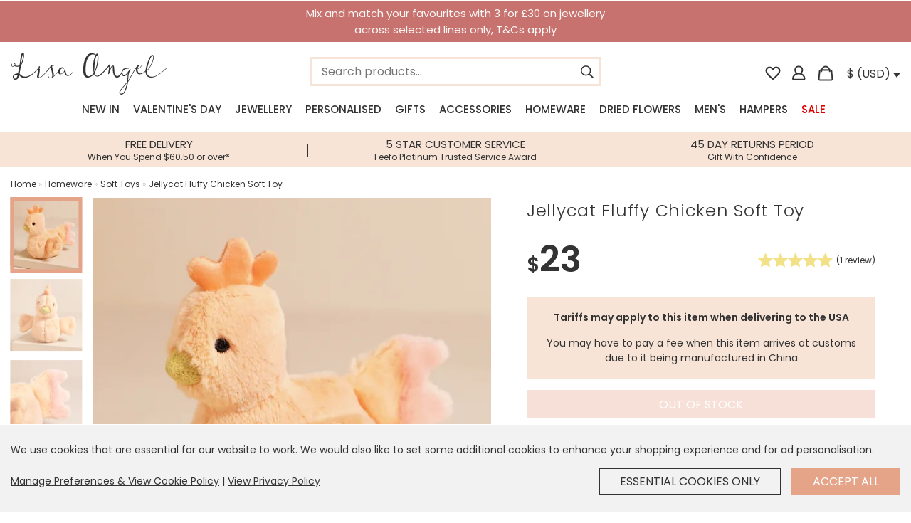

--- FILE ---
content_type: text/html; charset=utf-8
request_url: https://www.lisaangel.co.uk/jellycat-fluffy-chicken-soft-toy
body_size: 20685
content:
<!DOCTYPE html>
<html dir="ltr" lang="en">

<head>
	<meta charset="UTF-8" />
	<meta name="viewport" content="width=device-width, initial-scale=1.0 maximum-scale=1.0, user-scalable=no">
	<title>Fluffy Chicken Soft Toy | Children's | Jellycat | Lisa Angel</title>
	<base href="https://www.lisaangel.co.uk/" />
			<meta name="description" content="This adorable little plushie is ideal for gifting to a lover of farmyard animals! Free Delivery Available." />
		
			
			<meta property="og:title" content="Jellycat Fluffy Chicken Soft Toy" />
		
			<meta property="og:url" content="https://www.lisaangel.co.uk/jellycat-fluffy-chicken-soft-toy" />
		
			<meta property="og:description" content="This adorable little plushie is ideal for gifting to a lover of farmyard animals! Free Delivery Available." />
		
			<meta property="twitter:card" content="product" />
		
			<meta property="twitter:title" content="Jellycat Fluffy Chicken Soft Toy" />
		
			<meta property="twitter:description" content="This adorable little plushie is ideal for gifting to a lover of farmyard animals! Free Delivery Available." />
		
			<meta property="og:image" content="https://cdn.lisaangel.co.uk/image/cache/data/product-images/ss24/je/jellycat-fluffy-chicken-4x3a1575-copy-900x900.webp" />
		
			<meta property="twitter:image" content="https://cdn.lisaangel.co.uk/image/cache/data/product-images/ss24/je/jellycat-fluffy-chicken-4x3a1575-copy-900x900.webp" />
		
			<meta property="twitter:data1" content="$23.00" />
		
			<meta property="twitter:data1" content="$23.00" />
		
			<meta property="twitter:label1" content="Price" />
		
			<meta property="og:availability" content="Out of Stock" />
		
			<meta property="twitter:data2" content="Out of Stock" />
		
			<meta property="twitter:label2" content="Availability" />
		
		<meta property="twitter:site" content="@lisaangeluk">
		<meta property="twitter:creator" content="@lisaangeluk">
		<meta property="og:type" content="website">
		<meta property="og:site_name" content="Lisa Angel">

		<meta http-equiv="X-UA-Compatible" content="IE=edge">

		
				<link href="https://cdn.lisaangel.co.uk/image/data/zystem/favicon.png" rel="icon" />
				<link href="https://www.lisaangel.co.uk/jellycat-fluffy-chicken-soft-toy" rel="canonical" />
	
	<link rel="apple-touch-icon" href="/static/image/apple-touch-icon.png" />

	<script src="https://cdn.lisaangel.co.uk/static/javascript/sentry-8.42.0.min.js"></script>
	<script>
		Sentry.init({
			dsn: 'https://cb291bd047d04124a5414aea0068d2e4@sentry.io/1362892',
			release:"la-system@100087",			environment: "www.lisaangel.co.uk",
			ignoreErrors: [
				"Non-Error exception captured",
				"Non-Error promise rejection captured"
			],
			integrations: [
				Sentry.browserTracingIntegration(),
				Sentry.replayIntegration(),
			],
			tracesSampleRate: 0.1,
			replaysSessionSampleRate: 0.0,
			replaysOnErrorSampleRate: 0.0
		});
		const SentryReplay = Sentry.getReplay();
	</script>
	<script>
					var tq_enabled = false;
			</script>

	<script src="https://cdn.lisaangel.co.uk/static/javascript/jquery/jquery-3.5.1.min.js"></script>
	<link rel="stylesheet" type="text/css" href="https://cdn.lisaangel.co.uk/static/stylesheet/stylesheet.css?100087" />
	<link rel="stylesheet" type="text/css" href="https://cdn.lisaangel.co.uk/static/stylesheet/personalisation_slidein.css?100087" />
	
	<!-- GA v4 Analytics -->

	<script>

		window.dataLayer = window.dataLayer || [];
		function metricsV4(){dataLayer.push(arguments);}

		metricsV4('consent', 'default', {
		'ad_storage': 'denied',
		'ad_user_data': 'denied',
		'ad_personalization': 'denied',
		'analytics_storage': 'denied'
		});
	</script>
	<script>
	function grantAllGaData() {
		metricsV4('consent', 'update', {
			'ad_user_data': 'granted',
			'ad_personalization': 'granted',
			'ad_storage': 'granted',
			'analytics_storage': 'granted'
		});

	}
	
	</script>

	<script async src="https://www.googletagmanager.com/gtag/js?id=G-B8RTPSFJ44"></script>
	<script>
		window.dataLayer = window.dataLayer || [];

		function metricsV4() {
			dataLayer.push(arguments);
		}
		metricsV4('js', new Date());
		metricsV4('set', {
			cookie_flags: 'SameSite=None;Secure'
		});
		metricsV4('config', 'G-B8RTPSFJ44', {
			cookie_flags: 'SameSite=None;Secure'
		});
		metricsV4('config', 'AW-1007132345', {
			cookie_flags: 'SameSite=None;Secure'
		});

			</script>

	<script>
		var products_storage = [];
		var cart_products = [];
		var product = [];
		var overEighteenConfirmed = 0;
	</script>

	<!-- Matomo -->
	<script>
		var _paq = window._paq = window._paq || [];

					_paq.push([
									"setEcommerceView",
									"71060",
							]);
				_paq.push(['trackPageView']);
		_paq.push(['enableLinkTracking']);
		// _paq.push(['trackVisibleContentImpressions']);
		(function() {
			var u = "https://analytics.lisaangel.co.uk/";
			_paq.push(['setTrackerUrl', u + 'matomo.php']);
			_paq.push(['setSiteId', 1]);
			var d = document,
				g = d.createElement('script'),
				s = d.getElementsByTagName('script')[0];
			g.async = true;
			g.src = u + 'matomo.js';
			s.parentNode.insertBefore(g, s);
		})();
	</script>
	<!-- End Matomo Code -->

	<!-- GCP Retail --->
	<script type="text/javascript">
		const metrics_id = "1";
					const retail_experiment_id = "Solr";
			</script>
	<!-- End GCP Retail --->

	<meta name="msvalidate.01" content="0D668D40615D64EB0DEB728058A4B890" />
			<script async type="text/javascript" src="https://static.klaviyo.com/onsite/js/klaviyo.js?company_id=WJ6LQX"></script>
			
	<script>
		! function(e) {
			if (!window.pintrk) {
				window.pintrk = function() {
					window.pintrk.queue.push(Array.prototype.slice.call(arguments))
				};
				var
					n = window.pintrk;
				n.queue = [], n.version = "3.0";
				var
					t = document.createElement("script");
				t.async = !0, t.src = e;
				var
					r = document.getElementsByTagName("script")[0];
				r.parentNode.insertBefore(t, r)
			}
		}("https://s.pinimg.com/ct/core.js");
	
		if(typeof pintrk !== "undefined") {		

			
			pintrk('load', '2613904116668', {"fp_cookie":false});

			pintrk('setconsent', );
			pintrk('page');

			
		}
	


	</script>
	<noscript>
		<img height="1" width="1" style="display:none;" alt="" src="https://ct.pinterest.com/v3/?event=init&tid=2613904116668&noscript=1" />
	</noscript>

	

	
	<script src="https://www.paypal.com/sdk/js?components=buttons,applepay,googlepay,funding-eligibility&disable-funding=card&enable-funding=paylater&currency=USD&commit=false&client-id=AQvvfDJ0XcZRwRno_aRRglx6C5pXfxItGlMf9dYfIPgvDOn4OqCCs_BfFGSL4yPFKjQjx0AKSo-e5laF"></script>
	<script src="https://cdn.lisaangel.co.uk/static/javascript/checkout_v2/paypal.js?100087"></script>	
	<script src="https://applepay.cdn-apple.com/jsapi/v1/apple-pay-sdk.js" async></script>
	<script src="https://pay.google.com/gp/p/js/pay.js" async onload="onGooglePayLoaded()"></script>
	
</head>

<body  itemscope itemtype="https://schema.org/WebSite">

	<script>
		function getGooglePaymentsClient() {
			if (paymentsClient === null && typeof google !== 'undefined') {
				paymentsClient = new google.payments.api.PaymentsClient({
					environment: "PRODUCTION",
					paymentDataCallbacks: {
						onPaymentDataChanged: onPaymentDataChanged,
						onPaymentAuthorized: onPaymentAuthorized,
					},
				});
			}
			return paymentsClient;
		}
	</script>
	<div id="payment-cover" onClick="hidePaymentCover();" style="display:none">
		<div class="payment-cover-modal">
			<div class="payment-cover-logo" dir="ltr">
				<img src="/static/image/header/logo1.svg?v2" title="Lisa Angel" alt="Lisa Angel" width="220" height="59" style="filter: brightness(0) invert(1);">
			</div>
			<div class="payment-cover-message">
				Don’t see the secure payment provider? Close this overlay and try an alternative method<br /><br />
				Once completed your payment may take a few more moments to finish processing
			</div>
			<div class="payment-cover-focus-warning"></div>
			<div class="payment-cover-close">
				<span>Click to Close</span>
			</div>
			<div class="payment-cover-loader">
				<div class="payment-cover-spinner"></div>
			</div>
		</div>
	</div>

	<script>
		function showPaymentCover(){
			$("#payment-cover").show().animate({opacity: 1}, 300);
		}
		function hidePaymentCover(){
			$("#payment-cover").animate({opacity: 0}, 300, function(){ $("#payment-cover").hide(); });
			$(".payment-cover-loader").hide();
		}
	</script>

	<meta itemprop="url" content="https://www.lisaangel.co.uk/" />
	<input type="hidden" value="" id="hdnIsLogged" />
	<div id="hdnWishlist" style="display: none">{"items":[],"updatedAt":1769134659}</div>

																														<a href="3-for-30">
									<div id="sitewide_announcement" style="background-color:#c7726f;  color:#fcf8f5; " class="announcement  th_plain sz_medium" data-version="163876d734d5" data-dismiss="0">
						Mix and match your favourites with 3 for £30 on jewellery <br/> across selected lines only, T&Cs apply											</div>
									</a>
									
	
	
	
			<div class="static_notification bottom country_notification">
			<a class="close close_notification">x</a>
			<div class="notification_text">
				<p>It looks like you're in <b>United States</b>, we've set your currency to <b>US Dollar</b>.</p>
				<div class="buttons clear_after_this">
					<a class="la-button close_notification_shop_this">Shop USD $</a>
					<a class="la-button change">Change Settings</a>
				</div>
			</div>
		</div>
	<div class="cookie_bar">
	<div class="notification_text">
		<p>We use cookies that are essential for our website to work. We would also like to set some additional cookies to enhance your shopping experience and for ad personalisation.</p>
		<div class="buttons">
			<span><a class="policy_link" href="cookie-policy">Manage Preferences &amp; View Cookie Policy</a> | <a href="privacy-policy" class="policy_link">View Privacy Policy</a></span>
			<span>
				<div id="cookie_consent_revoke" class="la-button button_continue second" data-cookie_consent_action="revoke">Essential Cookies Only</div>
				<div id="cookie_consent_accept" class="la-button button_continue" data-cookie_consent_action="grant">Accept All</div>
			</span>
		</div>
	</div>
</div>

<script>
	$('html').on('click', '.cookie_bar:not(.interacted) .button_continue:not(.loading)', function(){
		let consent_type = $(this).data('cookie_consent_action')
		$('.cookie_bar').addClass('interacted');
		$(this).addClass('loading');
		setTimeout(function(){
			$('.cookie_bar').fadeOut(300);
		},1000);
		$.post('index.php?route=policy/cookie/updatePreference/all&action=' + consent_type, function(){
			
			
			if ((consent_type == 'grant') && typeof grantAllGaData === "function") { 
				grantAllGaData();
			}

			if ((updateAwinConsent === "function")) { 
				updateAwinConsent(consent_type == 'grant' ? true : false);
			}

			
		});
	});

</script>

		
	<div id="outer-container">
		<div class="inner-container">
			<header id="header2021" class="no-shadow container_2021 burger_menu_left">

				<div class="mobile_nav_toggle">
					<img src="https://cdn.lisaangel.co.uk/static/image/header/menu_icon.svg" alt="menu" id="menu_button_2021" />
				</div>

				<div class="header_logo column">
					<a href="https://www.lisaangel.co.uk/"><img src="https://cdn.lisaangel.co.uk/static/image/header/logo1.svg?v2" title="Lisa Angel" alt="Lisa Angel" width="220" height="59" /></a>
				</div>
				<div class="header_search">
										<span class="header_search_container" itemprop="potentialAction" itemscope itemtype="https://schema.org/SearchAction">
						<div class="header_search_inner">
							<input class="header_search instant_search" type="text" enterkeyhint="search" name="search" placeholder="Search products..." value="" class="header_search" itemprop="query-input" />
							<meta itemprop="target" content="https://www.lisaangel.co.uk/index.php?route=product/search&search={search}" />
							<span class="icon" id="search_icon_right">
								<img src="https://cdn.lisaangel.co.uk/static/image/header/search_icon.svg" alt="search" class="search_button" width="22" height="22" />
							</span>
						</div>
					</span>
				</div>
								<div class="header_buttons column right">

					<a id="header-wishlist-icon" class="wishlist " href="https://www.lisaangel.co.uk/wishlist">
						<span class="icon wishlist_icon">
							<svg xmlns="http://www.w3.org/2000/svg" fill="#333" viewBox="0 0 24 24">
								<path fill="none" d="M0 0h24v24H0V0z" />
								<path d="M19.66 3.99c-2.64-1.8-5.9-.96-7.66 1.1-1.76-2.06-5.02-2.91-7.66-1.1-1.4.96-2.28 2.58-2.34 4.29-.14 3.88 3.3 6.99 8.55 11.76l.1.09c.76.69 1.93.69 2.69-.01l.11-.1c5.25-4.76 8.68-7.87 8.55-11.75-.06-1.7-.94-3.32-2.34-4.28zM12.1 18.55l-.1.1-.1-.1C7.14 14.24 4 11.39 4 8.5 4 6.5 5.5 5 7.5 5c1.54 0 3.04.99 3.57 2.36h1.87C13.46 5.99 14.96 5 16.5 5c2 0 3.5 1.5 3.5 3.5 0 2.89-3.14 5.74-7.9 10.05z" />
							</svg>
						</span>
					</a>
					<span class="icon account_icon"><a href="https://www.lisaangel.co.uk/account"><img src="https://cdn.lisaangel.co.uk/static/image/header/account_iconHOLLOW.svg" alt="account" height="19" width="19" id="" /></a></span>
					<div id="cart" class="cart_slidein">
						<span class="icon cart_icon" id="cart_button"></span>
						<div class="content"></div>
					</div>
					<div id="currencySelector"><img class="currency_flag" alt="US flag" src="https://cdn.lisaangel.co.uk/static/image/flags/us.png" style="height:8px;">&nbsp;$&nbsp;(USD) <img height="14" width="10" alt="open country preferences" src="https://cdn.lisaangel.co.uk/static/image/header/down_icon.svg" /></div>
					<div id="localisation" class="section group" style="display:none;">
						<div class="span_1_of_1">
							<div class="subheader_l2">Country Preferences</div>

							<label for="">Country</label>
							<select class="geo_country_selection">
																	<option  value="AX">Aaland Islands</option>
																	<option  value="AL">Albania</option>
																	<option  value="DZ">Algeria</option>
																	<option  value="AS">American Samoa</option>
																	<option  value="AD">Andorra</option>
																	<option  value="AO">Angola</option>
																	<option  value="AI">Anguilla</option>
																	<option  value="AG">Antigua and Barbuda</option>
																	<option  value="AR">Argentina</option>
																	<option  value="AM">Armenia</option>
																	<option  value="AW">Aruba</option>
																	<option  value="AU">Australia</option>
																	<option  value="AT">Austria</option>
																	<option  value="AZ">Azerbaijan</option>
																	<option  value="BS">Bahamas</option>
																	<option  value="BH">Bahrain</option>
																	<option  value="BD">Bangladesh</option>
																	<option  value="BB">Barbados</option>
																	<option  value="BE">Belgium</option>
																	<option  value="BZ">Belize</option>
																	<option  value="BJ">Benin</option>
																	<option  value="BM">Bermuda</option>
																	<option  value="BT">Bhutan</option>
																	<option  value="BO">Bolivia</option>
																	<option  value="BQ">Bonaire, Sint Eustatius and Saba</option>
																	<option  value="BA">Bosnia and Herzegovina</option>
																	<option  value="BW">Botswana</option>
																	<option  value="BV">Bouvet Island</option>
																	<option  value="BR">Brazil</option>
																	<option  value="IO">British Indian Ocean Territory</option>
																	<option  value="BN">Brunei Darussalam</option>
																	<option  value="BG">Bulgaria</option>
																	<option  value="BF">Burkina Faso</option>
																	<option  value="BI">Burundi</option>
																	<option  value="KH">Cambodia</option>
																	<option  value="CM">Cameroon</option>
																	<option  value="CA">Canada</option>
																	<option  value="IC">Canary Islands</option>
																	<option  value="CV">Cape Verde</option>
																	<option  value="KY">Cayman Islands</option>
																	<option  value="CF">Central African Republic</option>
																	<option  value="TD">Chad</option>
																	<option  value="CL">Chile</option>
																	<option  value="CN">China</option>
																	<option  value="CX">Christmas Island</option>
																	<option  value="CC">Cocos (Keeling) Islands</option>
																	<option  value="CO">Colombia</option>
																	<option  value="KM">Comoros</option>
																	<option  value="CG">Congo</option>
																	<option  value="CK">Cook Islands</option>
																	<option  value="CR">Costa Rica</option>
																	<option  value="CI">Cote D'Ivoire</option>
																	<option  value="HR">Croatia</option>
																	<option  value="CU">Cuba</option>
																	<option  value="CW">Curacao</option>
																	<option  value="CY">Cyprus</option>
																	<option  value="CZ">Czechia</option>
																	<option  value="CD">Democratic Republic of Congo</option>
																	<option  value="DK">Denmark</option>
																	<option  value="DJ">Djibouti</option>
																	<option  value="DM">Dominica</option>
																	<option  value="DO">Dominican Republic</option>
																	<option  value="TL">East Timor</option>
																	<option  value="EC">Ecuador</option>
																	<option  value="EG">Egypt</option>
																	<option  value="SV">El Salvador</option>
																	<option  value="GQ">Equatorial Guinea</option>
																	<option  value="ER">Eritrea</option>
																	<option  value="EE">Estonia</option>
																	<option  value="ET">Ethiopia</option>
																	<option  value="FK">Falkland Islands (Malvinas)</option>
																	<option  value="FO">Faroe Islands</option>
																	<option  value="FJ">Fiji</option>
																	<option  value="FI">Finland</option>
																	<option  value="FR">France</option>
																	<option  value="GF">French Guiana</option>
																	<option  value="PF">French Polynesia</option>
																	<option  value="TF">French Southern Territories</option>
																	<option  value="GA">Gabon</option>
																	<option  value="GM">Gambia</option>
																	<option  value="GE">Georgia</option>
																	<option  value="DE">Germany</option>
																	<option  value="GH">Ghana</option>
																	<option  value="GI">Gibraltar</option>
																	<option  value="GR">Greece</option>
																	<option  value="GL">Greenland</option>
																	<option  value="GD">Grenada</option>
																	<option  value="GP">Guadeloupe</option>
																	<option  value="GU">Guam</option>
																	<option  value="GT">Guatemala</option>
																	<option  value="GG">Guernsey</option>
																	<option  value="GN">Guinea</option>
																	<option  value="GW">Guinea-Bissau</option>
																	<option  value="GY">Guyana</option>
																	<option  value="HT">Haiti</option>
																	<option  value="HM">Heard and Mc Donald Islands</option>
																	<option  value="HN">Honduras</option>
																	<option  value="HK">Hong Kong</option>
																	<option  value="HU">Hungary</option>
																	<option  value="IS">Iceland</option>
																	<option  value="IN">India</option>
																	<option  value="ID">Indonesia</option>
																	<option  value="IQ">Iraq</option>
																	<option  value="IE">Ireland</option>
																	<option  value="IL">Israel</option>
																	<option  value="IT">Italy</option>
																	<option  value="JM">Jamaica</option>
																	<option  value="JP">Japan</option>
																	<option  value="JE">Jersey</option>
																	<option  value="JO">Jordan</option>
																	<option  value="KZ">Kazakhstan</option>
																	<option  value="KE">Kenya</option>
																	<option  value="KR">Korea (South)</option>
																	<option  value="KW">Kuwait</option>
																	<option  value="KG">Kyrgyzstan</option>
																	<option  value="LA">Lao People's Democratic Republic</option>
																	<option  value="LV">Latvia</option>
																	<option  value="LB">Lebanon</option>
																	<option  value="LS">Lesotho</option>
																	<option  value="LR">Liberia</option>
																	<option  value="LY">Libyan Arab Jamahiriya</option>
																	<option  value="LI">Liechtenstein</option>
																	<option  value="LT">Lithuania</option>
																	<option  value="LU">Luxembourg</option>
																	<option  value="MO">Macao</option>
																	<option  value="MK">Macedonia</option>
																	<option  value="MG">Madagascar</option>
																	<option  value="MW">Malawi</option>
																	<option  value="MY">Malaysia</option>
																	<option  value="MV">Maldives</option>
																	<option  value="ML">Mali</option>
																	<option  value="MT">Malta</option>
																	<option  value="MH">Marshall Islands</option>
																	<option  value="MQ">Martinique</option>
																	<option  value="MR">Mauritania</option>
																	<option  value="MU">Mauritius</option>
																	<option  value="YT">Mayotte</option>
																	<option  value="MX">Mexico</option>
																	<option  value="FM">Micronesia, Federated States of</option>
																	<option  value="MD">Moldova, Republic of</option>
																	<option  value="MC">Monaco</option>
																	<option  value="MN">Mongolia</option>
																	<option  value="ME">Montenegro</option>
																	<option  value="MS">Montserrat</option>
																	<option  value="MA">Morocco</option>
																	<option  value="MZ">Mozambique</option>
																	<option  value="MM">Myanmar</option>
																	<option  value="NA">Namibia</option>
																	<option  value="NR">Nauru</option>
																	<option  value="NP">Nepal</option>
																	<option  value="NL">Netherlands</option>
																	<option  value="AN">Netherlands Antilles</option>
																	<option  value="NC">New Caledonia</option>
																	<option  value="NZ">New Zealand</option>
																	<option  value="NI">Nicaragua</option>
																	<option  value="NE">Niger</option>
																	<option  value="NG">Nigeria</option>
																	<option  value="NU">Niue</option>
																	<option  value="NF">Norfolk Island</option>
																	<option  value="KP">North Korea</option>
																	<option  value="MP">Northern Mariana Islands</option>
																	<option  value="NO">Norway</option>
																	<option  value="OM">Oman</option>
																	<option  value="PK">Pakistan</option>
																	<option  value="PW">Palau</option>
																	<option  value="PS">Palestinian Territory, Occupied</option>
																	<option  value="PA">Panama</option>
																	<option  value="PG">Papua New Guinea</option>
																	<option  value="PY">Paraguay</option>
																	<option  value="PE">Peru</option>
																	<option  value="PH">Philippines</option>
																	<option  value="PN">Pitcairn</option>
																	<option  value="PL">Poland</option>
																	<option  value="PT">Portugal</option>
																	<option  value="PR">Puerto Rico</option>
																	<option  value="QA">Qatar</option>
																	<option  value="RE">Reunion</option>
																	<option  value="RO">Romania</option>
																	<option  value="RW">Rwanda</option>
																	<option  value="KN">Saint Kitts and Nevis</option>
																	<option  value="LC">Saint Lucia</option>
																	<option  value="VC">Saint Vincent and the Grenadines</option>
																	<option  value="WS">Samoa</option>
																	<option  value="SM">San Marino</option>
																	<option  value="ST">Sao Tome and Principe</option>
																	<option  value="SA">Saudi Arabia</option>
																	<option  value="SN">Senegal</option>
																	<option  value="RS">Serbia</option>
																	<option  value="SC">Seychelles</option>
																	<option  value="SL">Sierra Leone</option>
																	<option  value="SG">Singapore</option>
																	<option  value="SK">Slovak Republic</option>
																	<option  value="SI">Slovenia</option>
																	<option  value="SB">Solomon Islands</option>
																	<option  value="ZA">South Africa</option>
																	<option  value="GS">South Georgia &amp; South Sandwich Islands</option>
																	<option  value="SS">South Sudan</option>
																	<option  value="ES">Spain</option>
																	<option  value="LK">Sri Lanka</option>
																	<option  value="BL">St. Barthelemy</option>
																	<option  value="SH">St. Helena</option>
																	<option  value="MF">St. Martin (French part)</option>
																	<option  value="PM">St. Pierre and Miquelon</option>
																	<option  value="SR">Suriname</option>
																	<option  value="SJ">Svalbard and Jan Mayen Islands</option>
																	<option  value="SZ">Swaziland</option>
																	<option  value="SE">Sweden</option>
																	<option  value="CH">Switzerland</option>
																	<option  value="TW">Taiwan</option>
																	<option  value="TJ">Tajikistan</option>
																	<option  value="TZ">Tanzania, United Republic of</option>
																	<option  value="TH">Thailand</option>
																	<option  value="TG">Togo</option>
																	<option  value="TK">Tokelau</option>
																	<option  value="TO">Tonga</option>
																	<option  value="TT">Trinidad and Tobago</option>
																	<option  value="TN">Tunisia</option>
																	<option  value="TR">Turkey</option>
																	<option  value="TM">Turkmenistan</option>
																	<option  value="TC">Turks and Caicos Islands</option>
																	<option  value="TV">Tuvalu</option>
																	<option  value="UG">Uganda</option>
																	<option  value="AE">United Arab Emirates</option>
																	<option  value="GB">United Kingdom</option>
																	<option selected="selected"  value="US">United States</option>
																	<option  value="UM">United States Minor Outlying Islands</option>
																	<option  value="UY">Uruguay</option>
																	<option  value="UZ">Uzbekistan</option>
																	<option  value="VU">Vanuatu</option>
																	<option  value="VA">Vatican City State (Holy See)</option>
																	<option  value="VE">Venezuela</option>
																	<option  value="VN">Vietnam</option>
																	<option  value="VG">Virgin Islands (British)</option>
																	<option  value="VI">Virgin Islands (U.S.)</option>
																	<option  value="WF">Wallis and Futuna Islands</option>
																	<option  value="EH">Western Sahara</option>
																	<option  value="ZM">Zambia</option>
																	<option  value="ZW">Zimbabwe</option>
															</select>

							<label for="">Currency</label>
							<select class="geo_currency_selection">
																	<option selected="selected"  value="USD">$ (USD) - US Dollar</option>
																	<option  value="GBP">£ (GBP) - British Pound Sterling</option>
															</select>

							<ul class="country_delivery_micro_info">
																	<li>free delivery when you spend $60.50</li>															</ul>
							<div class="card_container">
								<img style="height:16px; margin:7px 3px;" src="https://cdn.lisaangel.co.uk/static/image/card_logos/visa.svg" alt="visa logo" title="Visa" /><img style="height:22px; margin:4px 3px;" src="https://cdn.lisaangel.co.uk/static/image/card_logos/mastercard.svg" alt="mastercard logo" title="MasterCard" /><img style="height:18px; margin:5px 3px; " src="https://cdn.lisaangel.co.uk/static/image/card_logos/paypal.png" alt="paypal logo" title="PayPal" /><img style="height:18px; margin:6px 3px;" src="https://cdn.lisaangel.co.uk/static/image/card_logos/apple_pay.png" alt="apple pay logo" title="Apple Pay" /><img style="height:20px; margin:5px 3px;" src="https://cdn.lisaangel.co.uk/static/image/card_logos/g_pay.png" alt="g pay logo" title="G Pay" />							</div>

							<a id="geo_selection_update" onclick="$(this).addClass('loading'); rp('currency'); window.location.reload();" class="la-button update"><span class="text">Update</span></a>
							<script type="text/javascript">
								function rp(parameter) {
									var url = document.location.href;
									var urlparts = url.split('&');

									if (urlparts.length >= 2) {
										var urlBase = urlparts.shift();
										var queryString = urlparts.join("&");

										var prefix = encodeURIComponent(parameter) + '=';
										var pars = queryString.split(/[&;]/g);
										for (var i = pars.length; i-- > 0;)
											if (pars[i].lastIndexOf(prefix, 0) !== -1)
												pars.splice(i, 1);
										url = urlBase + '&' + pars.join('&');
										url = url.replace(/\?$/, "");
										window.history.replaceState('', document.title, url);
									}
									return url;
								}
							</script>
						</div>
					</div>

				</div>
			</header>

			<div class="instant_search_results_container">
				<div class="instant_search_results_bg"></div>
				<div class="instant_search_results"></div>
			</div>

			<div class="section group">
				<div class="container_2021">
					<div id="mega_menu">
						<div id="menu" class="header2021 burger_menu_left">
							<ul class="menu_top_level">
								<div class="mobile_menu_close">Menu</div>
								
																								
																	<li id="menu-1" class="new_in" tabindex="1"><a href="https://www.lisaangel.co.uk/new-in" class="nav-link new-in">New In</a>
																			</li>
																	<li id="menu-2" class="valentines_day" tabindex="2"><a href="https://www.lisaangel.co.uk/valentines-day" class="nav-link valentines-day">Valentine's Day</a>
																					<div >
												
													<ul>
														<li class="sub-link title">Shop by Category</li>
																													<li class="sub-link  has_third_level">
																<a href="https://www.lisaangel.co.uk/valentines-day/valentines-gift-ideas" class="sub-link">Valentine's Day Gifting</a>
																																	<div class="menu_third_level">
																																					<div class="menu_third_level_child">
																				<a href="dried-flowers" class="sub-link">Dried Flowers</a>
																			</div>
																																					<div class="menu_third_level_child">
																				<a href="gifts/food-drink" class="sub-link">Food &amp; Drink</a>
																			</div>
																																					<div class="menu_third_level_child">
																				<a href="valentines-day/galentines-day-collection" class="sub-link">Galentine's Day Collection</a>
																			</div>
																																					<div class="menu_third_level_child">
																				<a href="gifts/hampers" class="sub-link">Gift Hampers</a>
																			</div>
																																					<div class="menu_third_level_child">
																				<a href="gifts/gift-vouchers" class="sub-link">Gift Voucher</a>
																			</div>
																																					<div class="menu_third_level_child">
																				<a href="the-cherry-edit" class="sub-link">Mon Cherie</a>
																			</div>
																																					<div class="menu_third_level_child">
																				<a href="jewellery/personalised-jewellery" class="sub-link">Personalised Jewellery</a>
																			</div>
																																					<div class="menu_third_level_child">
																				<a href="valentines-day/cards-wrap" class="sub-link">Valentine's Cards</a>
																			</div>
																																					<div class="menu_third_level_child">
																				<a href="valentines-day/valentines-themed-homeware" class="sub-link">Valentine's Day Homeware</a>
																			</div>
																																					<div class="menu_third_level_child">
																				<a href="valentines-day/jewellery" class="sub-link">Valentine's Day Jewellery</a>
																			</div>
																																					<div class="menu_third_level_child">
																				<a href="valentines-day/gifts-for-her" class="sub-link">Valentine's Gifts for Her</a>
																			</div>
																																					<div class="menu_third_level_child">
																				<a href="valentines-day/gifts-for-him" class="sub-link">Valentine's Gifts for Him</a>
																			</div>
																																				<div class="menu_third_level_child">
																			<a href="https://www.lisaangel.co.uk/valentines-day/valentines-gift-ideas#view-all" class="sub-link">View All</a>
																		</div>
																	</div>
																															</li>
																													<li class="sub-link  ">
																<a href="https://www.lisaangel.co.uk/valentines-day/gifts-for-her" class="sub-link">Valentine's Gifts for Her</a>
																															</li>
																													<li class="sub-link  ">
																<a href="https://www.lisaangel.co.uk/valentines-day/gifts-for-him" class="sub-link">Valentine's Gifts for Him</a>
																															</li>
																													<li class="sub-link  ">
																<a href="https://www.lisaangel.co.uk/valentines-day/galentines-day-collection" class="sub-link">Galentine's Day Collection</a>
																															</li>
																													<li class="sub-link  ">
																<a href="https://www.lisaangel.co.uk/valentines-day/jewellery" class="sub-link">Valentine's Jewellery</a>
																															</li>
																													<li class="sub-link  ">
																<a href="jewellery/personalised-jewellery" class="sub-link">Personalised Jewellery</a>
																															</li>
																													<li class="sub-link  ">
																<a href="https://www.lisaangel.co.uk/valentines-day/valentines-themed-homeware" class="sub-link">Valentine's Day Homeware</a>
																															</li>
																													<li class="sub-link  ">
																<a href="the-cherry-edit" class="sub-link">Mon Cherie</a>
																															</li>
																													<li class="sub-link  ">
																<a href="all-dried-flowers" class="sub-link">Dried Flower Gifts</a>
																															</li>
																													<li class="sub-link  ">
																<a href="gifts/hampers" class="sub-link">Gift Hampers</a>
																															</li>
																													<li class="sub-link  ">
																<a href="gifts/gift-vouchers" class="sub-link">Gift Voucher</a>
																															</li>
																													<li class="sub-link  ">
																<a href="gifts/food-drink" class="sub-link">Food &amp; Drink</a>
																															</li>
																													<li class="sub-link  ">
																<a href="https://www.lisaangel.co.uk/valentines-day/cards-wrap" class="sub-link">Valentine's Day Cards</a>
																															</li>
																													<li class="sub-link  ">
																<a href="valentines-day-gift-finder" class="sub-link">Valentine's Gift Finder</a>
																															</li>
																											</ul>

												
																							</div>
																			</li>
																	<li id="menu-3" class="jewellery" tabindex="3"><a href="https://www.lisaangel.co.uk/jewellery" class="nav-link jewellery">Jewellery</a>
																					<div >
												
													<ul>
														<li class="sub-link title">Shop By Category</li>
																													<li class="sub-link  has_third_level">
																<a href="https://www.lisaangel.co.uk/jewellery/bracelets" class="sub-link">Bracelets</a>
																																	<div class="menu_third_level">
																																					<div class="menu_third_level_child">
																				<a href="https://www.lisaangel.co.uk/jewellery/bracelets/bangles" class="sub-link">Bangles</a>
																			</div>
																																					<div class="menu_third_level_child">
																				<a href="https://www.lisaangel.co.uk/jewellery/bracelets/bar" class="sub-link">Bar Bracelets</a>
																			</div>
																																					<div class="menu_third_level_child">
																				<a href="https://www.lisaangel.co.uk/jewellery/bracelets/beaded" class="sub-link">Beaded Bracelets</a>
																			</div>
																																					<div class="menu_third_level_child">
																				<a href="https://www.lisaangel.co.uk/jewellery/bracelets/charm" class="sub-link">Charm Bracelets</a>
																			</div>
																																					<div class="menu_third_level_child">
																				<a href="https://www.lisaangel.co.uk/jewellery/bracelets/friendship" class="sub-link">Friendship Bracelets</a>
																			</div>
																																					<div class="menu_third_level_child">
																				<a href="https://www.lisaangel.co.uk/jewellery/bracelets/handmade" class="sub-link">Handmade Bracelets</a>
																			</div>
																																					<div class="menu_third_level_child">
																				<a href="https://www.lisaangel.co.uk/jewellery/bracelets/heart" class="sub-link">Heart Bracelets</a>
																			</div>
																																					<div class="menu_third_level_child">
																				<a href="https://www.lisaangel.co.uk/jewellery/bracelets/initial" class="sub-link">Initial Bracelets</a>
																			</div>
																																					<div class="menu_third_level_child">
																				<a href="https://www.lisaangel.co.uk/jewellery/bracelets/name" class="sub-link">Name Bracelets</a>
																			</div>
																																					<div class="menu_third_level_child">
																				<a href="https://www.lisaangel.co.uk/jewellery/bracelets/pearl" class="sub-link">Pearl Bracelets</a>
																			</div>
																																					<div class="menu_third_level_child">
																				<a href="https://www.lisaangel.co.uk/jewellery/bracelets/sterling-silver" class="sub-link">Sterling Silver Bracelets</a>
																			</div>
																																				<div class="menu_third_level_child">
																			<a href="https://www.lisaangel.co.uk/jewellery/bracelets#view-all" class="sub-link">View All</a>
																		</div>
																	</div>
																															</li>
																													<li class="sub-link  has_third_level">
																<a href="https://www.lisaangel.co.uk/jewellery/necklaces" class="sub-link">Necklaces</a>
																																	<div class="menu_third_level">
																																					<div class="menu_third_level_child">
																				<a href="https://www.lisaangel.co.uk/jewellery/necklaces/long" class="sub-link">Long Necklaces</a>
																			</div>
																																					<div class="menu_third_level_child">
																				<a href="https://www.lisaangel.co.uk/jewellery/necklaces/bar" class="sub-link">Bar Necklaces</a>
																			</div>
																																					<div class="menu_third_level_child">
																				<a href="https://www.lisaangel.co.uk/jewellery/necklaces/beaded" class="sub-link">Beaded Necklaces</a>
																			</div>
																																					<div class="menu_third_level_child">
																				<a href="https://www.lisaangel.co.uk/jewellery/necklaces/birth-flower" class="sub-link">Birth Flower Necklaces</a>
																			</div>
																																					<div class="menu_third_level_child">
																				<a href="https://www.lisaangel.co.uk/jewellery/necklaces/birthstone" class="sub-link">Birthstone Necklaces</a>
																			</div>
																																					<div class="menu_third_level_child">
																				<a href="https://www.lisaangel.co.uk/jewellery/necklaces/family" class="sub-link">Family Necklaces</a>
																			</div>
																																					<div class="menu_third_level_child">
																				<a href="https://www.lisaangel.co.uk/jewellery/necklaces/heart" class="sub-link">Heart Necklaces</a>
																			</div>
																																					<div class="menu_third_level_child">
																				<a href="https://www.lisaangel.co.uk/jewellery/necklaces/initial" class="sub-link">Initial Necklaces</a>
																			</div>
																																					<div class="menu_third_level_child">
																				<a href="https://www.lisaangel.co.uk/jewellery/necklaces/layered" class="sub-link">Layered Necklaces</a>
																			</div>
																																					<div class="menu_third_level_child">
																				<a href="https://www.lisaangel.co.uk/jewellery/necklaces/name" class="sub-link">Name Necklaces</a>
																			</div>
																																					<div class="menu_third_level_child">
																				<a href="https://www.lisaangel.co.uk/jewellery/necklaces/pearls" class="sub-link">Pearl Necklaces</a>
																			</div>
																																					<div class="menu_third_level_child">
																				<a href="https://www.lisaangel.co.uk/jewellery/necklaces/pendant" class="sub-link">Pendant Necklaces</a>
																			</div>
																																					<div class="menu_third_level_child">
																				<a href="https://www.lisaangel.co.uk/jewellery/necklaces/statement" class="sub-link">Statement Necklaces</a>
																			</div>
																																					<div class="menu_third_level_child">
																				<a href="https://www.lisaangel.co.uk/jewellery/necklaces/sterling-silver" class="sub-link">Sterling Silver Necklaces</a>
																			</div>
																																					<div class="menu_third_level_child">
																				<a href="https://www.lisaangel.co.uk/jewellery/necklaces/chains" class="sub-link">Chain Necklaces </a>
																			</div>
																																				<div class="menu_third_level_child">
																			<a href="https://www.lisaangel.co.uk/jewellery/necklaces#view-all" class="sub-link">View All</a>
																		</div>
																	</div>
																															</li>
																													<li class="sub-link  has_third_level">
																<a href="https://www.lisaangel.co.uk/jewellery/earrings" class="sub-link">Earrings</a>
																																	<div class="menu_third_level">
																																					<div class="menu_third_level_child">
																				<a href="https://www.lisaangel.co.uk/jewellery/earrings/single-piercings" class="sub-link">Cartilage Piercing Earrings</a>
																			</div>
																																					<div class="menu_third_level_child">
																				<a href="https://www.lisaangel.co.uk/jewellery/earrings/drop" class="sub-link">Drop Earrings</a>
																			</div>
																																					<div class="menu_third_level_child">
																				<a href="https://www.lisaangel.co.uk/jewellery/earrings/ear-cuffs" class="sub-link">Ear Cuffs</a>
																			</div>
																																					<div class="menu_third_level_child">
																				<a href="https://www.lisaangel.co.uk/jewellery/earrings/hoop" class="sub-link">Hoop Earrings</a>
																			</div>
																																					<div class="menu_third_level_child">
																				<a href="https://www.lisaangel.co.uk/jewellery/earrings/huggie-hoop" class="sub-link">Huggie Hoop Earrings</a>
																			</div>
																																					<div class="menu_third_level_child">
																				<a href="https://www.lisaangel.co.uk/jewellery/earrings/hypoallergenic" class="sub-link">Hypoallergenic Earrings</a>
																			</div>
																																					<div class="menu_third_level_child">
																				<a href="https://www.lisaangel.co.uk/jewellery/earrings/statement" class="sub-link">Statement Earrings</a>
																			</div>
																																					<div class="menu_third_level_child">
																				<a href="https://www.lisaangel.co.uk/jewellery/earrings/sterling-silver" class="sub-link">Sterling Silver Earrings</a>
																			</div>
																																					<div class="menu_third_level_child">
																				<a href="https://www.lisaangel.co.uk/jewellery/earrings/stud" class="sub-link">Stud Earrings</a>
																			</div>
																																				<div class="menu_third_level_child">
																			<a href="https://www.lisaangel.co.uk/jewellery/earrings#view-all" class="sub-link">View All</a>
																		</div>
																	</div>
																															</li>
																													<li class="sub-link  has_third_level">
																<a href="https://www.lisaangel.co.uk/jewellery/rings" class="sub-link">Rings</a>
																																	<div class="menu_third_level">
																																					<div class="menu_third_level_child">
																				<a href="https://www.lisaangel.co.uk/jewellery/rings/adjustable" class="sub-link">Adjustable Rings</a>
																			</div>
																																					<div class="menu_third_level_child">
																				<a href="https://www.lisaangel.co.uk/jewellery/rings/everyday" class="sub-link">Everyday Rings</a>
																			</div>
																																					<div class="menu_third_level_child">
																				<a href="https://www.lisaangel.co.uk/jewellery/rings/statement" class="sub-link">Statement Rings</a>
																			</div>
																																					<div class="menu_third_level_child">
																				<a href="https://www.lisaangel.co.uk/jewellery/rings/sterling-silver" class="sub-link">Sterling Silver Rings</a>
																			</div>
																																				<div class="menu_third_level_child">
																			<a href="https://www.lisaangel.co.uk/jewellery/rings#view-all" class="sub-link">View All</a>
																		</div>
																	</div>
																															</li>
																													<li class="sub-link  ">
																<a href="https://www.lisaangel.co.uk/jewellery/anklets" class="sub-link">Anklets</a>
																															</li>
																													<li class="sub-link  ">
																<a href="https://www.lisaangel.co.uk/jewellery/charms-chains-pins" class="sub-link">Charms, Chains &amp; Pins</a>
																															</li>
																													<li class="sub-link  has_third_level">
																<a href="https://www.lisaangel.co.uk/jewellery/storage" class="sub-link">Jewellery Storage</a>
																																	<div class="menu_third_level">
																																					<div class="menu_third_level_child">
																				<a href="https://www.lisaangel.co.uk/jewellery/storage/ring-holders" class="sub-link">Ring Holders</a>
																			</div>
																																					<div class="menu_third_level_child">
																				<a href="https://www.lisaangel.co.uk/jewellery/storage/boxes" class="sub-link">Jewellery Boxes</a>
																			</div>
																																					<div class="menu_third_level_child">
																				<a href="https://www.lisaangel.co.uk/jewellery/storage/stands" class="sub-link">Jewellery Stands</a>
																			</div>
																																					<div class="menu_third_level_child">
																				<a href="https://www.lisaangel.co.uk/jewellery/storage/travel-cases" class="sub-link">Travel Jewellery Cases</a>
																			</div>
																																					<div class="menu_third_level_child">
																				<a href="https://www.lisaangel.co.uk/jewellery/storage/trinket-dishes" class="sub-link">Trinket Dishes</a>
																			</div>
																																				<div class="menu_third_level_child">
																			<a href="https://www.lisaangel.co.uk/jewellery/storage#view-all" class="sub-link">View All</a>
																		</div>
																	</div>
																															</li>
																											</ul>

												
													<ul>
														<li class="sub-link title">Shop By Collection</li>
																													<li class="sub-link  has_third_level">
																<a href="https://www.lisaangel.co.uk/jewellery/personalised-jewellery" class="sub-link">Personalised Jewellery</a>
																																	<div class="menu_third_level">
																																					<div class="menu_third_level_child">
																				<a href="https://www.lisaangel.co.uk/jewellery/personalised-jewellery/friendship-bracelets" class="sub-link">Personalised Friendship Bracelets</a>
																			</div>
																																					<div class="menu_third_level_child">
																				<a href="https://www.lisaangel.co.uk/jewellery/personalised-jewellery/gold" class="sub-link">Personalised Gold Jewellery</a>
																			</div>
																																					<div class="menu_third_level_child">
																				<a href="https://www.lisaangel.co.uk/jewellery/personalised-jewellery/silver" class="sub-link">Personalised Silver Jewellery</a>
																			</div>
																																					<div class="menu_third_level_child">
																				<a href="https://www.lisaangel.co.uk/jewellery/personalised-jewellery/blackened-engraved" class="sub-link">Blackened Engraved Jewellery</a>
																			</div>
																																					<div class="menu_third_level_child">
																				<a href="https://www.lisaangel.co.uk/jewellery/personalised-jewellery/blackened-hand-stamped" class="sub-link">Blackened Hand Stamped Jewellery</a>
																			</div>
																																					<div class="menu_third_level_child">
																				<a href="https://www.lisaangel.co.uk/jewellery/personalised-jewellery/clean-engraved" class="sub-link">Clean Engraved Jewellery</a>
																			</div>
																																					<div class="menu_third_level_child">
																				<a href="https://www.lisaangel.co.uk/jewellery/personalised-jewellery/engraved" class="sub-link">Engraved Jewellery</a>
																			</div>
																																					<div class="menu_third_level_child">
																				<a href="https://www.lisaangel.co.uk/jewellery/personalised-jewellery/hand-stamped" class="sub-link">Hand Stamped Jewellery</a>
																			</div>
																																					<div class="menu_third_level_child">
																				<a href="https://www.lisaangel.co.uk/jewellery/personalised-jewellery/bracelets" class="sub-link">Personalised Bracelets &amp; Bangles</a>
																			</div>
																																					<div class="menu_third_level_child">
																				<a href="https://www.lisaangel.co.uk/jewellery/personalised-jewellery/necklaces" class="sub-link">Personalised Necklaces</a>
																			</div>
																																					<div class="menu_third_level_child">
																				<a href="https://www.lisaangel.co.uk/jewellery/personalised-jewellery/mens" class="sub-link">Personalised Jewellery for Him</a>
																			</div>
																																				<div class="menu_third_level_child">
																			<a href="https://www.lisaangel.co.uk/jewellery/personalised-jewellery#view-all" class="sub-link">View All</a>
																		</div>
																	</div>
																															</li>
																													<li class="sub-link  ">
																<a href="https://www.lisaangel.co.uk/jewellery/stainless-steel-jewellery" class="sub-link">Stainless Steel Jewellery </a>
																															</li>
																													<li class="sub-link  ">
																<a href="https://www.lisaangel.co.uk/jewellery/sterling-silver" class="sub-link">Sterling Silver Jewellery</a>
																															</li>
																													<li class="sub-link  ">
																<a href="https://www.lisaangel.co.uk/jewellery/silver" class="sub-link">Silver Jewellery</a>
																															</li>
																													<li class="sub-link  ">
																<a href="https://www.lisaangel.co.uk/jewellery/gold" class="sub-link">Gold Jewellery</a>
																															</li>
																													<li class="sub-link  ">
																<a href="https://www.lisaangel.co.uk/jewellery/rose-gold" class="sub-link">Rose Gold Jewellery</a>
																															</li>
																											</ul>

												
													<ul>
														<li class="sub-link title">Jewellery Edits</li>
																													<li class="sub-link  ">
																<a href="https://www.lisaangel.co.uk/jewellery/ss26-jewellery" class="sub-link">New Season Jewellery</a>
																															</li>
																													<li class="sub-link  ">
																<a href="https://www.lisaangel.co.uk/jewellery/beach" class="sub-link">Beach Jewellery</a>
																															</li>
																													<li class="sub-link  ">
																<a href="https://www.lisaangel.co.uk/jewellery/waterproof-jewellery" class="sub-link">Waterproof Jewellery </a>
																															</li>
																													<li class="sub-link  ">
																<a href="https://www.lisaangel.co.uk/jewellery/pearls" class="sub-link">Pearl Jewellery</a>
																															</li>
																													<li class="sub-link  ">
																<a href="https://www.lisaangel.co.uk/jewellery/birth-flower" class="sub-link">Birth Flower Jewellery </a>
																															</li>
																													<li class="sub-link  ">
																<a href="https://www.lisaangel.co.uk/jewellery/birthstone-jewellery" class="sub-link">Birthstone Jewellery</a>
																															</li>
																													<li class="sub-link  ">
																<a href="https://www.lisaangel.co.uk/jewellery/childrens" class="sub-link">Children's Jewellery</a>
																															</li>
																											</ul>

												
																							</div>
																			</li>
																	<li id="menu-4" class="personalised" tabindex="4"><a href="https://www.lisaangel.co.uk/personalised" class="nav-link personalised">Personalised</a>
																					<div class="megamenu_images_replace">
												
													<ul>
														<li class="sub-link title">Shop By Category</li>
																													<li class="sub-link  ">
																<a href="gifts/personalised" class="sub-link">View All Personalised</a>
																															</li>
																													<li class="sub-link  ">
																<a href="jewellery/personalised-jewellery" class="sub-link">Jewellery</a>
																															</li>
																													<li class="sub-link  ">
																<a href="accessories/personalised" class="sub-link">Accessories</a>
																															</li>
																													<li class="sub-link  ">
																<a href="gifts/personalised/homeware" class="sub-link">Homeware</a>
																															</li>
																													<li class="sub-link  ">
																<a href="gifts/personalised" class="sub-link">Gifts</a>
																															</li>
																													<li class="sub-link  ">
																<a href="bespoke-personalisations" class="sub-link">Bespoke</a>
																															</li>
																											</ul>

												
																									<div class="megamenu_subcategory_images">
																													<div class="megamenu_subcategory_image_block">
																<a href="gifts/personalised">
																	<div class="megamenu_subcategory_img" style="background-image:url('https://cdn.lisaangel.co.uk/image/cache/data/categories/personalised/personalised-charm-and-ribbon-bookmark-0v8a9249-2-600x400.jpg');"></div>
																	<div class="megamenu_subcategory_name">View All Personalised</div>
																</a>
															</div>
																													<div class="megamenu_subcategory_image_block">
																<a href="jewellery/personalised-jewellery">
																	<div class="megamenu_subcategory_img" style="background-image:url('https://cdn.lisaangel.co.uk/image/cache/data/product-images/ss22/hm-ss22/necklaces/model-shots/personalised-mixed-metal-triple-heart-necklace-0v8a9991-copy-600x400.jpeg');"></div>
																	<div class="megamenu_subcategory_name">Jewellery</div>
																</a>
															</div>
																													<div class="megamenu_subcategory_image_block">
																<a href="accessories/personalised">
																	<div class="megamenu_subcategory_img" style="background-image:url('https://cdn.lisaangel.co.uk/image/cache/data/categories/personalised/personalised-velvet-round-travel-jewellery-case-0v8a0424-900x900-1--600x400.jpeg');"></div>
																	<div class="megamenu_subcategory_name">Accessories</div>
																</a>
															</div>
																													<div class="megamenu_subcategory_image_block">
																<a href="gifts/personalised/homeware">
																	<div class="megamenu_subcategory_img" style="background-image:url('https://cdn.lisaangel.co.uk/image/cache/data/categories/personalised/personalised-name-pizza-board-cutter-set-4x3a7946-900x900-600x400.jpeg');"></div>
																	<div class="megamenu_subcategory_name">Homeware</div>
																</a>
															</div>
																													<div class="megamenu_subcategory_image_block">
																<a href="gifts/personalised">
																	<div class="megamenu_subcategory_img" style="background-image:url('https://cdn.lisaangel.co.uk/image/cache/data/categories/personalised/o21a2779-copy-329x329-600x400.jpeg');"></div>
																	<div class="megamenu_subcategory_name">Gifts</div>
																</a>
															</div>
																													<div class="megamenu_subcategory_image_block">
																<a href="bespoke-personalisations">
																	<div class="megamenu_subcategory_img" style="background-image:url('https://cdn.lisaangel.co.uk/image/cache/data/promo/navigation-imagery/bespoke-category-image-min-600x400.jpg');"></div>
																	<div class="megamenu_subcategory_name">Bespoke</div>
																</a>
															</div>
																											</div>
																							</div>
																			</li>
																	<li id="menu-5" class="gifts" tabindex="5"><a href="https://www.lisaangel.co.uk/gifts" class="nav-link gifts">Gifts</a>
																					<div >
												
													<ul>
														<li class="sub-link title">Shop By Recipient</li>
																													<li class="sub-link  has_third_level">
																<a href="https://www.lisaangel.co.uk/gifts/for-her" class="sub-link">Gifts for Her</a>
																																	<div class="menu_third_level">
																																					<div class="menu_third_level_child">
																				<a href="https://www.lisaangel.co.uk/gifts/for-her/aunts" class="sub-link">Gifts for Aunts </a>
																			</div>
																																					<div class="menu_third_level_child">
																				<a href="https://www.lisaangel.co.uk/gifts/for-her/grandma" class="sub-link">Gifts For Grandma</a>
																			</div>
																																					<div class="menu_third_level_child">
																				<a href="https://www.lisaangel.co.uk/gifts/for-her/mum" class="sub-link">Gifts For Mum</a>
																			</div>
																																					<div class="menu_third_level_child">
																				<a href="https://www.lisaangel.co.uk/gifts/for-her/nieces" class="sub-link">Gifts for Nieces </a>
																			</div>
																																					<div class="menu_third_level_child">
																				<a href="https://www.lisaangel.co.uk/gifts/for-her/wife" class="sub-link">Gifts For Wife</a>
																			</div>
																																					<div class="menu_third_level_child">
																				<a href="https://www.lisaangel.co.uk/gifts/for-her/sisters" class="sub-link">Gifts For Sisters</a>
																			</div>
																																					<div class="menu_third_level_child">
																				<a href="https://www.lisaangel.co.uk/gifts/for-her/girlfriend" class="sub-link">Gifts For Girlfriend</a>
																			</div>
																																				<div class="menu_third_level_child">
																			<a href="https://www.lisaangel.co.uk/gifts/for-her#view-all" class="sub-link">View All</a>
																		</div>
																	</div>
																															</li>
																													<li class="sub-link  has_third_level">
																<a href="https://www.lisaangel.co.uk/gifts/for-him" class="sub-link">Gifts for Him</a>
																																	<div class="menu_third_level">
																																					<div class="menu_third_level_child">
																				<a href="https://www.lisaangel.co.uk/gifts/for-him/boyfriend" class="sub-link">Gifts for Boyfriend</a>
																			</div>
																																					<div class="menu_third_level_child">
																				<a href="https://www.lisaangel.co.uk/gifts/for-him/dad" class="sub-link">Gifts for Dad</a>
																			</div>
																																					<div class="menu_third_level_child">
																				<a href="https://www.lisaangel.co.uk/gifts/for-him/grandad" class="sub-link">Gifts for Grandad</a>
																			</div>
																																					<div class="menu_third_level_child">
																				<a href="https://www.lisaangel.co.uk/gifts/for-him/husband" class="sub-link">Gifts for Husband</a>
																			</div>
																																					<div class="menu_third_level_child">
																				<a href="gifts/for-teenagers/boys" class="sub-link">Gifts for Teenage Boys</a>
																			</div>
																																				<div class="menu_third_level_child">
																			<a href="https://www.lisaangel.co.uk/gifts/for-him#view-all" class="sub-link">View All</a>
																		</div>
																	</div>
																															</li>
																													<li class="sub-link  ">
																<a href="https://www.lisaangel.co.uk/gifts/for-friends" class="sub-link">Gifts For Friends</a>
																															</li>
																													<li class="sub-link  ">
																<a href="https://www.lisaangel.co.uk/gifts/for-couples" class="sub-link">Gifts For Couples</a>
																															</li>
																													<li class="sub-link  ">
																<a href="https://www.lisaangel.co.uk/gifts/for-kids" class="sub-link">Gifts For Kids</a>
																															</li>
																													<li class="sub-link  ">
																<a href="https://www.lisaangel.co.uk/gifts/for-teenagers" class="sub-link">Gifts For Teenagers</a>
																															</li>
																													<li class="sub-link  ">
																<a href="gifts/for-her/mum" class="sub-link">Gifts for Mum</a>
																															</li>
																													<li class="sub-link  ">
																<a href="gifts/for-him/dad" class="sub-link">Gifts for Dad</a>
																															</li>
																											</ul>

												
													<ul>
														<li class="sub-link title">Shop By Occasion</li>
																													<li class="sub-link  ">
																<a href="valentines-day" class="sub-link">Valentine's Day</a>
																															</li>
																													<li class="sub-link  has_third_level">
																<a href="https://www.lisaangel.co.uk/gifts/wedding-decor-gifts" class="sub-link">Weddings</a>
																																	<div class="menu_third_level">
																																					<div class="menu_third_level_child">
																				<a href="https://www.lisaangel.co.uk/gifts/wedding-decor-gifts/bridal-jewellery" class="sub-link">Bridal Jewellery</a>
																			</div>
																																					<div class="menu_third_level_child">
																				<a href="https://www.lisaangel.co.uk/gifts/wedding-decor-gifts/bridesmaid-gifts" class="sub-link">Bridesmaid Gifts</a>
																			</div>
																																					<div class="menu_third_level_child">
																				<a href="https://www.lisaangel.co.uk/gifts/wedding-decor-gifts/for-the-couple" class="sub-link">Gifts for the Couple</a>
																			</div>
																																					<div class="menu_third_level_child">
																				<a href="https://www.lisaangel.co.uk/gifts/wedding-decor-gifts/groomsmen-gifts" class="sub-link">Groomsmen Gifts</a>
																			</div>
																																					<div class="menu_third_level_child">
																				<a href="https://www.lisaangel.co.uk/gifts/wedding-decor-gifts/wedding-accessories" class="sub-link">Wedding Accessories</a>
																			</div>
																																					<div class="menu_third_level_child">
																				<a href="https://www.lisaangel.co.uk/gifts/wedding-decor-gifts/wedding-decor" class="sub-link">Wedding Décor</a>
																			</div>
																																					<div class="menu_third_level_child">
																				<a href="https://www.lisaangel.co.uk/gifts/wedding-decor-gifts/wedding-favours" class="sub-link">Wedding Favours</a>
																			</div>
																																				<div class="menu_third_level_child">
																			<a href="https://www.lisaangel.co.uk/gifts/wedding-decor-gifts#view-all" class="sub-link">View All</a>
																		</div>
																	</div>
																															</li>
																													<li class="sub-link  has_third_level">
																<a href="https://www.lisaangel.co.uk/gifts/birthday" class="sub-link">Birthday Gifts</a>
																																	<div class="menu_third_level">
																																					<div class="menu_third_level_child">
																				<a href="https://www.lisaangel.co.uk/gifts/birthday/for-her" class="sub-link">Birthday Gifts For Her</a>
																			</div>
																																					<div class="menu_third_level_child">
																				<a href="https://www.lisaangel.co.uk/gifts/birthday/for-him" class="sub-link">Birthday Gifts For Him</a>
																			</div>
																																					<div class="menu_third_level_child">
																				<a href="https://www.lisaangel.co.uk/gifts/birthday/1st-birthday" class="sub-link">1st Birthday Gifts</a>
																			</div>
																																					<div class="menu_third_level_child">
																				<a href="https://www.lisaangel.co.uk/gifts/birthday/16th-birthday" class="sub-link">16th Birthday Gifts</a>
																			</div>
																																					<div class="menu_third_level_child">
																				<a href="https://www.lisaangel.co.uk/gifts/birthday/18th-birthday" class="sub-link">18th Birthday Gifts</a>
																			</div>
																																					<div class="menu_third_level_child">
																				<a href="https://www.lisaangel.co.uk/gifts/birthday/21st-birthday" class="sub-link">21st Birthday Gifts</a>
																			</div>
																																					<div class="menu_third_level_child">
																				<a href="https://www.lisaangel.co.uk/gifts/birthday/30th-birthday" class="sub-link">30th Birthday Gifts</a>
																			</div>
																																					<div class="menu_third_level_child">
																				<a href="https://www.lisaangel.co.uk/gifts/birthday/40th-birthday" class="sub-link">40th Birthday Gifts</a>
																			</div>
																																					<div class="menu_third_level_child">
																				<a href="https://www.lisaangel.co.uk/gifts/birthday/50th-birthday" class="sub-link">50th Birthday Gifts</a>
																			</div>
																																					<div class="menu_third_level_child">
																				<a href="https://www.lisaangel.co.uk/gifts/birthday/60th-birthday" class="sub-link">60th Birthday Gifts</a>
																			</div>
																																				<div class="menu_third_level_child">
																			<a href="https://www.lisaangel.co.uk/gifts/birthday#view-all" class="sub-link">View All</a>
																		</div>
																	</div>
																															</li>
																													<li class="sub-link  ">
																<a href="https://www.lisaangel.co.uk/gifts/housewarming" class="sub-link">Housewarming Gifts</a>
																															</li>
																													<li class="sub-link  ">
																<a href="https://www.lisaangel.co.uk/gifts/sympathy" class="sub-link">Sympathy Gifts</a>
																															</li>
																													<li class="sub-link  ">
																<a href="https://www.lisaangel.co.uk/gifts/thank-you" class="sub-link">Thank You Gifts</a>
																															</li>
																													<li class="sub-link  ">
																<a href="https://www.lisaangel.co.uk/gifts/baby-shower" class="sub-link">Baby Shower Gifts</a>
																															</li>
																													<li class="sub-link  ">
																<a href="https://www.lisaangel.co.uk/gifts/good-luck" class="sub-link">Good Luck Gifts</a>
																															</li>
																													<li class="sub-link  has_third_level">
																<a href="https://www.lisaangel.co.uk/gifts/cards" class="sub-link">Greetings Cards</a>
																																	<div class="menu_third_level">
																																					<div class="menu_third_level_child">
																				<a href="https://www.lisaangel.co.uk/gifts/cards/anniversary" class="sub-link">Anniversary Cards</a>
																			</div>
																																					<div class="menu_third_level_child">
																				<a href="https://www.lisaangel.co.uk/gifts/cards/birthday" class="sub-link">Birthday Cards</a>
																			</div>
																																					<div class="menu_third_level_child">
																				<a href="christmas/cards" class="sub-link">Christmas Cards</a>
																			</div>
																																					<div class="menu_third_level_child">
																				<a href="https://www.lisaangel.co.uk/gifts/cards/thank-you" class="sub-link">Thank You Cards</a>
																			</div>
																																					<div class="menu_third_level_child">
																				<a href="https://www.lisaangel.co.uk/gifts/cards/wedding" class="sub-link">Wedding Cards</a>
																			</div>
																																				<div class="menu_third_level_child">
																			<a href="https://www.lisaangel.co.uk/gifts/cards#view-all" class="sub-link">View All</a>
																		</div>
																	</div>
																															</li>
																											</ul>

												
													<ul>
														<li class="sub-link title">Shop By Category</li>
																													<li class="sub-link  ">
																<a href="gifts/gifts-under-10" class="sub-link">Gifts Under £10</a>
																															</li>
																													<li class="sub-link  ">
																<a href="gifts/gifts-under-20" class="sub-link">Gifts Under £20</a>
																															</li>
																													<li class="sub-link  ">
																<a href="https://www.lisaangel.co.uk/gifts/next-day-delivery" class="sub-link">Next Day Delivery Gifts </a>
																															</li>
																													<li class="sub-link  ">
																<a href="https://www.lisaangel.co.uk/gifts/gift-vouchers" class="sub-link">Gift Vouchers</a>
																															</li>
																											</ul>

												
													<ul>
														<li class="sub-link title">Shop By Interest</li>
																													<li class="sub-link  ">
																<a href="https://www.lisaangel.co.uk/gifts/lisa-loves" class="sub-link">Lisa Loves</a>
																															</li>
																													<li class="sub-link  ">
																<a href="bees" class="sub-link">Bee Gifts</a>
																															</li>
																													<li class="sub-link  ">
																<a href="https://www.lisaangel.co.uk/gifts/hampers" class="sub-link">Gift Hampers</a>
																															</li>
																													<li class="sub-link  ">
																<a href="https://www.lisaangel.co.uk/gifts/food-drink" class="sub-link">Food &amp; Drink Gifts</a>
																															</li>
																													<li class="sub-link  has_third_level">
																<a href="https://www.lisaangel.co.uk/gifts/zodiac-gifts" class="sub-link">Zodiac Gifts</a>
																																	<div class="menu_third_level">
																																					<div class="menu_third_level_child">
																				<a href="https://www.lisaangel.co.uk/gifts/zodiac-gifts/aquarius-gifts" class="sub-link">Aquarius Gifts</a>
																			</div>
																																					<div class="menu_third_level_child">
																				<a href="https://www.lisaangel.co.uk/gifts/zodiac-gifts/aries-gifts" class="sub-link">Aries Gifts</a>
																			</div>
																																					<div class="menu_third_level_child">
																				<a href="https://www.lisaangel.co.uk/gifts/zodiac-gifts/pisces-gifts" class="sub-link">Pisces Gifts</a>
																			</div>
																																					<div class="menu_third_level_child">
																				<a href="https://www.lisaangel.co.uk/gifts/zodiac-gifts/taurus" class="sub-link">Taurus Gifts</a>
																			</div>
																																					<div class="menu_third_level_child">
																				<a href="https://www.lisaangel.co.uk/gifts/zodiac-gifts/gemini-gifts" class="sub-link">Gemini Gifts</a>
																			</div>
																																					<div class="menu_third_level_child">
																				<a href="https://www.lisaangel.co.uk/gifts/zodiac-gifts/cancer-gifts" class="sub-link">Cancer Gifts</a>
																			</div>
																																					<div class="menu_third_level_child">
																				<a href="https://www.lisaangel.co.uk/gifts/zodiac-gifts/leo-gifts" class="sub-link">Leo Gifts </a>
																			</div>
																																					<div class="menu_third_level_child">
																				<a href="https://www.lisaangel.co.uk/gifts/zodiac-gifts/virgo-gifts" class="sub-link">Virgo Gifts</a>
																			</div>
																																					<div class="menu_third_level_child">
																				<a href="https://www.lisaangel.co.uk/gifts/zodiac-gifts/libra-gifts" class="sub-link">Libra Gifts</a>
																			</div>
																																					<div class="menu_third_level_child">
																				<a href="https://www.lisaangel.co.uk/gifts/zodiac-gifts/scorpio-gifts" class="sub-link">Scorpio Gifts</a>
																			</div>
																																					<div class="menu_third_level_child">
																				<a href="https://www.lisaangel.co.uk/gifts/zodiac-gifts/sagittarius-gifts" class="sub-link">Sagittarius Gifts</a>
																			</div>
																																					<div class="menu_third_level_child">
																				<a href="https://www.lisaangel.co.uk/gifts/zodiac-gifts/capricorn-gifts" class="sub-link">Capricorn Gifts</a>
																			</div>
																																				<div class="menu_third_level_child">
																			<a href="https://www.lisaangel.co.uk/gifts/zodiac-gifts#view-all" class="sub-link">View All</a>
																		</div>
																	</div>
																															</li>
																													<li class="sub-link  ">
																<a href="https://www.lisaangel.co.uk/gifts/dinosaur" class="sub-link">Dinosaur Gifts</a>
																															</li>
																													<li class="sub-link  ">
																<a href="birth-flowers" class="sub-link">Birth Flower Gifts</a>
																															</li>
																											</ul>

												
																							</div>
																			</li>
																	<li id="menu-6" class="accessories" tabindex="6"><a href="https://www.lisaangel.co.uk/accessories" class="nav-link accessories">Accessories</a>
																					<div >
												
													<ul>
														<li class="sub-link title">Shop By Category</li>
																													<li class="sub-link  ">
																<a href="https://www.lisaangel.co.uk/accessories/hats-gloves" class="sub-link">Hats &amp; Gloves</a>
																															</li>
																													<li class="sub-link  has_third_level">
																<a href="https://www.lisaangel.co.uk/accessories/scarves" class="sub-link">Scarves</a>
																																	<div class="menu_third_level">
																																					<div class="menu_third_level_child">
																				<a href="https://www.lisaangel.co.uk/accessories/scarves/personalised-scarves" class="sub-link">Personalised Scarves</a>
																			</div>
																																					<div class="menu_third_level_child">
																				<a href="https://www.lisaangel.co.uk/accessories/scarves/summer" class="sub-link">Summer Scarves</a>
																			</div>
																																					<div class="menu_third_level_child">
																				<a href="https://www.lisaangel.co.uk/accessories/scarves/winter" class="sub-link">Winter Scarves</a>
																			</div>
																																				<div class="menu_third_level_child">
																			<a href="https://www.lisaangel.co.uk/accessories/scarves#view-all" class="sub-link">View All</a>
																		</div>
																	</div>
																															</li>
																													<li class="sub-link  has_third_level">
																<a href="https://www.lisaangel.co.uk/accessories/bags-purses" class="sub-link">Bags &amp; Purses</a>
																																	<div class="menu_third_level">
																																					<div class="menu_third_level_child">
																				<a href="https://www.lisaangel.co.uk/accessories/bags-purses/handbags" class="sub-link">Handbags</a>
																			</div>
																																					<div class="menu_third_level_child">
																				<a href="https://www.lisaangel.co.uk/accessories/bags-purses/make-up-wash" class="sub-link">Makeup &amp; Wash Bags</a>
																			</div>
																																					<div class="menu_third_level_child">
																				<a href="https://www.lisaangel.co.uk/accessories/bags-purses/purses-card-holders" class="sub-link">Purses &amp; Card Holders</a>
																			</div>
																																					<div class="menu_third_level_child">
																				<a href="https://www.lisaangel.co.uk/accessories/bags-purses/totes-shopper-bags" class="sub-link">Totes &amp; Shopper Bags</a>
																			</div>
																																				<div class="menu_third_level_child">
																			<a href="https://www.lisaangel.co.uk/accessories/bags-purses#view-all" class="sub-link">View All</a>
																		</div>
																	</div>
																															</li>
																													<li class="sub-link  ">
																<a href="https://www.lisaangel.co.uk/accessories/keyrings" class="sub-link">Keyrings</a>
																															</li>
																													<li class="sub-link  has_third_level">
																<a href="https://www.lisaangel.co.uk/accessories/beauty-compact-mirrors" class="sub-link">Beauty &amp; Self Care</a>
																																	<div class="menu_third_level">
																																					<div class="menu_third_level_child">
																				<a href="https://www.lisaangel.co.uk/accessories/beauty-compact-mirrors/hair-accessories" class="sub-link">Hair Accessories</a>
																			</div>
																																					<div class="menu_third_level_child">
																				<a href="https://www.lisaangel.co.uk/accessories/beauty-compact-mirrors/hot-water-bottles" class="sub-link">Hot Water Bottles</a>
																			</div>
																																					<div class="menu_third_level_child">
																				<a href="https://www.lisaangel.co.uk/accessories/beauty-compact-mirrors/skin-care" class="sub-link">Skin Care</a>
																			</div>
																																					<div class="menu_third_level_child">
																				<a href="self-care" class="sub-link">Wellness Essentials</a>
																			</div>
																																				<div class="menu_third_level_child">
																			<a href="https://www.lisaangel.co.uk/accessories/beauty-compact-mirrors#view-all" class="sub-link">View All</a>
																		</div>
																	</div>
																															</li>
																													<li class="sub-link  ">
																<a href="https://www.lisaangel.co.uk/accessories/clothing-loungewear" class="sub-link">Clothing &amp; Loungewear</a>
																															</li>
																											</ul>

												
													<ul>
														<li class="sub-link title">Shop By Collection</li>
																													<li class="sub-link  ">
																<a href="https://www.lisaangel.co.uk/accessories/warm-shop" class="sub-link">Warm Shop</a>
																															</li>
																													<li class="sub-link  ">
																<a href="https://www.lisaangel.co.uk/accessories/travel-accessories" class="sub-link">Travel Accessories</a>
																															</li>
																													<li class="sub-link  ">
																<a href="https://www.lisaangel.co.uk/accessories/holiday" class="sub-link">Holiday Accessories</a>
																															</li>
																													<li class="sub-link  ">
																<a href="https://www.lisaangel.co.uk/accessories/personalised" class="sub-link">Personalised Accessories</a>
																															</li>
																											</ul>

												
													<ul>
														<li class="sub-link title">Shop By Brand</li>
																													<li class="sub-link  ">
																<a href="disaster-designs" class="sub-link">House of Disaster</a>
																															</li>
																													<li class="sub-link  ">
																<a href="lisa-angel-accessories" class="sub-link">Lisa Angel Accessories</a>
																															</li>
																													<li class="sub-link  ">
																<a href="shop-by-brand" class="sub-link">View All Brands</a>
																															</li>
																											</ul>

												
																							</div>
																			</li>
																	<li id="menu-7" class="homeware" tabindex="7"><a href="https://www.lisaangel.co.uk/homeware" class="nav-link homeware">Homeware</a>
																					<div >
												
													<ul>
														<li class="sub-link title">Shop By Category</li>
																													<li class="sub-link  ">
																<a href="https://www.lisaangel.co.uk/homeware/candles-holders" class="sub-link">Home Fragrance</a>
																															</li>
																													<li class="sub-link  ">
																<a href="https://www.lisaangel.co.uk/homeware/storage" class="sub-link">Storage Solutions</a>
																															</li>
																													<li class="sub-link  ">
																<a href="https://www.lisaangel.co.uk/homeware/home-decorative-accessories" class="sub-link">Home Accessories</a>
																															</li>
																													<li class="sub-link  ">
																<a href="https://www.lisaangel.co.uk/homeware/lighting-and-lamp-shades" class="sub-link">Lighting</a>
																															</li>
																													<li class="sub-link  ">
																<a href="https://www.lisaangel.co.uk/homeware/wall-art-prints" class="sub-link">Wall Art &amp; Prints</a>
																															</li>
																													<li class="sub-link  ">
																<a href="https://www.lisaangel.co.uk/homeware/cushions" class="sub-link">Soft Toys</a>
																															</li>
																													<li class="sub-link  ">
																<a href="https://www.lisaangel.co.uk/homeware/kitchen-and-dining" class="sub-link">Kitchenware</a>
																															</li>
																													<li class="sub-link  ">
																<a href="https://www.lisaangel.co.uk/homeware/vases-plant-pots" class="sub-link">Vases &amp; Plant Pots</a>
																															</li>
																													<li class="sub-link  ">
																<a href="https://www.lisaangel.co.uk/homeware/mugs" class="sub-link">Mugs &amp; Cups</a>
																															</li>
																													<li class="sub-link  ">
																<a href="https://www.lisaangel.co.uk/homeware/glassware" class="sub-link">Glasses &amp; Barware</a>
																															</li>
																													<li class="sub-link  has_third_level">
																<a href="https://www.lisaangel.co.uk/homeware/books-stationery" class="sub-link">Books &amp; Stationery</a>
																																	<div class="menu_third_level">
																																					<div class="menu_third_level_child">
																				<a href="https://www.lisaangel.co.uk/homeware/books-stationery/bookmarks" class="sub-link">Bookmarks</a>
																			</div>
																																					<div class="menu_third_level_child">
																				<a href="https://www.lisaangel.co.uk/homeware/books-stationery/books" class="sub-link">Books</a>
																			</div>
																																					<div class="menu_third_level_child">
																				<a href="https://www.lisaangel.co.uk/homeware/books-stationery/notebooks" class="sub-link">Notebooks</a>
																			</div>
																																				<div class="menu_third_level_child">
																			<a href="https://www.lisaangel.co.uk/homeware/books-stationery#view-all" class="sub-link">View All</a>
																		</div>
																	</div>
																															</li>
																													<li class="sub-link  ">
																<a href="https://www.lisaangel.co.uk/homeware/gadgets-and-games" class="sub-link">Gadgets &amp; Games</a>
																															</li>
																											</ul>

												
													<ul>
														<li class="sub-link title">Shop By Room</li>
																													<li class="sub-link  ">
																<a href="https://www.lisaangel.co.uk/homeware/bedroom-homeware" class="sub-link">Bedroom</a>
																															</li>
																													<li class="sub-link  ">
																<a href="https://www.lisaangel.co.uk/homeware/kitchen" class="sub-link">Kitchen</a>
																															</li>
																													<li class="sub-link  ">
																<a href="https://www.lisaangel.co.uk/homeware/living-room" class="sub-link">Living Room</a>
																															</li>
																													<li class="sub-link  ">
																<a href="https://www.lisaangel.co.uk/homeware/bathroom-accessories" class="sub-link">Bathroom</a>
																															</li>
																													<li class="sub-link  ">
																<a href="https://www.lisaangel.co.uk/homeware/office-and-stationery" class="sub-link">Office</a>
																															</li>
																													<li class="sub-link  ">
																<a href="https://www.lisaangel.co.uk/homeware/childrens-room" class="sub-link">Children's Bedroom</a>
																															</li>
																													<li class="sub-link  ">
																<a href="https://www.lisaangel.co.uk/homeware/outdoor-living" class="sub-link">Outdoor Living</a>
																															</li>
																											</ul>

												
													<ul>
														<li class="sub-link title">Shop By Brand</li>
																													<li class="sub-link  ">
																<a href="disaster-designs" class="sub-link">House of Disaster</a>
																															</li>
																													<li class="sub-link  ">
																<a href="lisa-angel-homeware" class="sub-link">Lisa Angel Homeware</a>
																															</li>
																													<li class="sub-link  ">
																<a href="sass-and-belle" class="sub-link">Sass &amp; Belle</a>
																															</li>
																													<li class="sub-link  ">
																<a href="stackers-jewellery-boxes" class="sub-link">Stackers</a>
																															</li>
																											</ul>

												
																							</div>
																			</li>
																	<li id="menu-8" class="dried_flowers" tabindex="8"><a href="https://www.lisaangel.co.uk/dried-flowers" class="nav-link dried-flowers">Dried Flowers</a>
																					<div >
												
													<ul>
														<li class="sub-link title">Shop By Category</li>
																													<li class="sub-link  ">
																<a href="https://www.lisaangel.co.uk/dried-flowers/posies" class="sub-link">Posies</a>
																															</li>
																													<li class="sub-link  ">
																<a href="https://www.lisaangel.co.uk/dried-flowers/wedding-bouquets" class="sub-link">Wedding Bouquets</a>
																															</li>
																													<li class="sub-link  ">
																<a href="https://www.lisaangel.co.uk/dried-flowers/luxe-bouquets" class="sub-link">Luxe Bouquets</a>
																															</li>
																													<li class="sub-link  ">
																<a href="https://www.lisaangel.co.uk/dried-flowers/seasonal" class="sub-link">Seasonal Bouquets</a>
																															</li>
																													<li class="sub-link  ">
																<a href="https://www.lisaangel.co.uk/dried-flowers/floral-accessories" class="sub-link">Floral Accessories</a>
																															</li>
																													<li class="sub-link  ">
																<a href="all-dried-flowers" class="sub-link">View All Dried Flowers</a>
																															</li>
																											</ul>

												
																							</div>
																			</li>
																	<li id="menu-9" class="mens" tabindex="9"><a href="https://www.lisaangel.co.uk/mens" class="nav-link mens">Men's</a>
																					<div >
												
													<ul>
														<li class="sub-link title">Shop By Category</li>
																													<li class="sub-link  ">
																<a href="gifts/for-him" class="sub-link">Gifts for Men</a>
																															</li>
																													<li class="sub-link  ">
																<a href="gifts/personalised/for-him" class="sub-link">Personalised Gifts For Him</a>
																															</li>
																													<li class="sub-link  ">
																<a href="accessories/mens" class="sub-link">Men's Accessories</a>
																															</li>
																													<li class="sub-link  has_third_level">
																<a href="https://www.lisaangel.co.uk/jewellery/mens-1" class="sub-link">Men's Jewellery</a>
																																	<div class="menu_third_level">
																																					<div class="menu_third_level_child">
																				<a href="https://www.lisaangel.co.uk/index.php?route=product/category&path=527_93_1188" class="sub-link">Cufflinks</a>
																			</div>
																																					<div class="menu_third_level_child">
																				<a href="https://www.lisaangel.co.uk/index.php?route=product/category&path=527_93_1186" class="sub-link">Men's Bracelets</a>
																			</div>
																																					<div class="menu_third_level_child">
																				<a href="https://www.lisaangel.co.uk/jewellery/mens-1/mens-earrings" class="sub-link">Men's Earrings</a>
																			</div>
																																					<div class="menu_third_level_child">
																				<a href="https://www.lisaangel.co.uk/index.php?route=product/category&path=527_93_1310" class="sub-link">Men's Necklaces</a>
																			</div>
																																					<div class="menu_third_level_child">
																				<a href="https://www.lisaangel.co.uk/jewellery/mens-1/mens-rings" class="sub-link">Men's Rings</a>
																			</div>
																																					<div class="menu_third_level_child">
																				<a href="https://www.lisaangel.co.uk/index.php?route=product/category&path=527_93_1482" class="sub-link">Silver Men's Jewellery</a>
																			</div>
																																				<div class="menu_third_level_child">
																			<a href="https://www.lisaangel.co.uk/jewellery/mens-1#view-all" class="sub-link">View All</a>
																		</div>
																	</div>
																															</li>
																											</ul>

												
																							</div>
																			</li>
																	<li id="menu-10" class="hampers" tabindex="10"><a href="gifts/hampers" class="nav-link hampers">Hampers</a>
																			</li>
																	<li id="menu-11" class=" sale" tabindex="11"><a href="https://www.lisaangel.co.uk/the-sale" class="nav-link sale">Sale</a>
																			</li>
								
								<li id="menu-0" tabindex="12"><a href="shop-by-brand" class="nav-link mobile_only">Shop By Brand</a></li>
								<li id="menu-account" tabindex="13"><a href="https://www.lisaangel.co.uk/account" class="nav-link mobile_only">Sign In/Create Account</a></li>

							</ul>
							<ul class="mobile_sub_menu">
								<div class="mobile_menu_back">Back</div>
								<li class="mobile_nav_open"></li>
							</ul>
							<ul class="mobile_third_level_menu">
								<div class="mobile_third_level_back">Back</div>
								<li class="mobile_nav_open"></li>
							</ul>
							<div style="clear:both"></div>
						</div>
						<div class="header2021_bg"></div>
					</div>
				</div>
			</div>
		</div>

		<no_cache>
			<div class="promo_block_2021">
	<div class="container_2021">
							<div class="promo_block" id="banner_svg" data-banner-id="0">
				<a href="/delivery" >
					<div class="promo_block_top">FREE DELIVERY</div>
					<div class="promo_block_bottom">When You Spend $60.50 or over*</div>
				</a>
			</div>
					<div class="promo_block"  data-banner-id="1">
				<a href="/reviews" >
					<div class="promo_block_top">5 STAR CUSTOMER SERVICE</div>
					<div class="promo_block_bottom">Feefo Platinum Trusted Service Award</div>
				</a>
			</div>
					<div class="promo_block"  data-banner-id="2">
				<a href="/returns-portal/returns-portal-home" >
					<div class="promo_block_top">45 DAY RETURNS PERIOD</div>
					<div class="promo_block_bottom">Gift With Confidence</div>
				</a>
			</div>
				<div class="clearfix"></div>
	</div>
</div>

<script>
	$(document).ready(function() {
		
		var promo_blocks = false;

		function createPromoFlickity(){
			if(!promo_blocks){
				$('.promo_block_2021 .promo_block').css('display','block');
				promo_blocks = new Flickity(
					".promo_block_2021 .container_2021", {
						wrapAround: true,
						groupCells: "100%",
						prevNextButtons: false,
						pageDots: false,
						autoPlay: 6000,
						selectedAttraction: 0.015,
						friction: 0.28
					}
				);
			}
		}

		function destroyPromoFlickity(){
			if(promo_blocks){
				promo_blocks.destroy();
				promo_blocks = false;
			}
		}

		function checkPromoFlickity(){
			if (window.innerWidth <= 850) {
				createPromoFlickity();
			} else {
				destroyPromoFlickity();
			}
		}

		$(window).on("resize", function() {
			checkPromoFlickity();
		});

		$(document).ready(function(){
			checkPromoFlickity();
		});

	});

</script>
		</no_cache>

		<no_cache>
					</no_cache>

		<div class="inner-container">
			<div id="notification"></div>
		</div>
		<div class="old_body_container"> 


</div> 
<script>
	
</script>
	<script>
		if (typeof _learnq !== "undefined") {
			_learnq.push(['track', 'Viewed Product', {"ProductId":"71060","ViewedProductName":"Jellycat Fluffy Chicken Soft Toy","ViewedProductProductId":"71060","ViewedProductImageURL":"https:\/\/cdn.lisaangel.co.uk\/image\/cache\/data\/product-images\/ss24\/je\/jellycat-fluffy-chicken-4x3a1575-copy-900x900.webp","ViewedProductURL":"https:\/\/www.lisaangel.co.uk\/jellycat-fluffy-chicken-soft-toy","ViewedProductBrand":"Jellycat","ViewedProductPrice":"15.00","ViewedProductCategories":["Homeware","Gifts","Soft Toys","Children's Bedroom","Gifts for Her","Gifts For Kids","Birthday Gifts","1st Birthday Gifts","Christmas","Gifts for Kids","Christmas Gifts","Easter ","Easter Jellycat","Gifts for Nieces "]}]);
		}
	</script>
<div id="content" itemscope="" class="v2_product_view" itemtype="http://schema.org/Product">
	<div class="container_2021">
		<meta itemprop="gtin13" content="0670983151206" />

		<breadcrumbs>
    <div class="breadcrumb" itemscope itemtype="https://schema.org/BreadcrumbList">
	        <span itemprop="itemListElement" itemscope itemtype="https://schema.org/ListItem" class="">
	    	<a itemprop="item" href="https://www.lisaangel.co.uk/"><span itemprop="name">Home</span></a>
			<meta itemprop="position" content="1" />
		</span>
	        <span itemprop="itemListElement" itemscope itemtype="https://schema.org/ListItem" class="">
	    	 &raquo; <a itemprop="item" href="https://www.lisaangel.co.uk/homeware"><span itemprop="name">Homeware</span></a>
			<meta itemprop="position" content="2" />
		</span>
	        <span itemprop="itemListElement" itemscope itemtype="https://schema.org/ListItem" class="">
	    	 &raquo; <a itemprop="item" href="https://www.lisaangel.co.uk/homeware/cushions"><span itemprop="name">Soft Toys</span></a>
			<meta itemprop="position" content="3" />
		</span>
	        <span itemprop="itemListElement" itemscope itemtype="https://schema.org/ListItem" class="product_title_breadcrumb">
	    	 &raquo; <a itemprop="item" href="https://www.lisaangel.co.uk/jellycat-fluffy-chicken-soft-toy"><span itemprop="name">Jellycat Fluffy Chicken Soft Toy</span></a>
			<meta itemprop="position" content="4" />
		</span>
	    </div>
</breadcrumbs>	</div>
				
	
	<div class="container_2021">
		
			<div class="section group" id="product-top" data-product-id="71060" data-age-restricted="0">
				<div class="product_page_left">
					<div class="product_photo_container" id="product-photo">
						<img src="[data-uri]" data-src="https://cdn.lisaangel.co.uk/image/cache/data/product-images/ss24/je/jellycat-fluffy-chicken-4x3a1575-copy-620x620.webp" title="Jellycat Fluffy Chicken Soft Toy" alt="Jellycat Fluffy Chicken Soft Toy" id="main-image" overlay="https://cdn.lisaangel.co.uk/image/cache/data/product-images/ss24/je/jellycat-fluffy-chicken-4x3a1575-copy-900x900.webp" class="lazyload main-photo" style="width:100%" />
						<meta itemprop="image" content="https://cdn.lisaangel.co.uk/image/cache/data/product-images/ss24/je/jellycat-fluffy-chicken-4x3a1575-copy-620x620.webp">

						<div class="photo-wrapper">
															<div class="icon-button with-animation wishlist wishlist-button">
									<button data-balloon-pos="up-right" data-balloon-visible aria-role="checkbox" aria-role="checkbox" aria-checked="false">
										<div class="icon-wrapper">
											<svg xmlns="http://www.w3.org/2000/svg" class="icon" fill="#333" width="24" height="24" viewBox="0 0 24 24">
												<path fill="none" d="M0 0h24v24H0V0z" />
												<path class="heart-fill" d="M13.35 20.13c-.76.69-1.93.69-2.69-.01l-.11-.1C5.3 15.27 1.87 12.16 2 8.28c.06-1.7.93-3.33 2.34-4.29 2.64-1.8 5.9-.96 7.66 1.1 1.76-2.06 5.02-2.91 7.66-1.1 1.41.96 2.28 2.59 2.34 4.29.14 3.88-3.3 6.99-8.55 11.76l-.1.09z" />
												<path d="M19.66 3.99c-2.64-1.8-5.9-.96-7.66 1.1-1.76-2.06-5.02-2.91-7.66-1.1-1.4.96-2.28 2.58-2.34 4.29-.14 3.88 3.3 6.99 8.55 11.76l.1.09c.76.69 1.93.69 2.69-.01l.11-.1c5.25-4.76 8.68-7.87 8.55-11.75-.06-1.7-.94-3.32-2.34-4.28zM12.1 18.55l-.1.1-.1-.1C7.14 14.24 4 11.39 4 8.5 4 6.5 5.5 5 7.5 5c1.54 0 3.04.99 3.57 2.36h1.87C13.46 5.99 14.96 5 16.5 5c2 0 3.5 1.5 3.5 3.5 0 2.89-3.14 5.74-7.9 10.05z" />
											</svg>
										</div>
									</button>
								</div>
																					<div class="thumbs">
																	<div class="flickity-enabled" id="thumb_swiper">
																					<div class="swiper-slide thumb">
												<img src="https://cdn.lisaangel.co.uk/image/cache/data/product-images/ss24/je/jellycat-fluffy-chicken-4x3a1575-copy-112x112.webp" data-src="https://cdn.lisaangel.co.uk/image/cache/data/product-images/ss24/je/jellycat-fluffy-chicken-4x3a1575-copy-515x515.webp" alt="Jellycat Fluffy Chicken Soft Toy on beige backdrop" title="Jellycat Fluffy Chicken Soft Toy" data-popup="https://cdn.lisaangel.co.uk/image/cache/data/product-images/ss24/je/jellycat-fluffy-chicken-4x3a1575-copy-620x620.webp" touch="https://cdn.lisaangel.co.uk/image/cache/data/product-images/ss24/je/jellycat-fluffy-chicken-4x3a1575-copy-515x515.webp" overlay="https://cdn.lisaangel.co.uk/image/cache/data/product-images/ss24/je/jellycat-fluffy-chicken-4x3a1575-copy-900x900.webp" height="515" width="515" />
											</div>
																					<div class="swiper-slide thumb">
												<img src="https://cdn.lisaangel.co.uk/image/cache/data/product-images/ss24/je/jellycat-fluffy-chicken-4x3a1576-copy-112x112.webp" data-src="https://cdn.lisaangel.co.uk/image/cache/data/product-images/ss24/je/jellycat-fluffy-chicken-4x3a1576-copy-515x515.webp" alt="Jellycat Fluffy Chicken Soft Toy on top of beige surface " title="Jellycat Fluffy Chicken Soft Toy" data-popup="https://cdn.lisaangel.co.uk/image/cache/data/product-images/ss24/je/jellycat-fluffy-chicken-4x3a1576-copy-620x620.webp" touch="https://cdn.lisaangel.co.uk/image/cache/data/product-images/ss24/je/jellycat-fluffy-chicken-4x3a1576-copy-515x515.webp" overlay="https://cdn.lisaangel.co.uk/image/cache/data/product-images/ss24/je/jellycat-fluffy-chicken-4x3a1576-copy-900x900.webp" height="515" width="515" />
											</div>
																					<div class="swiper-slide thumb">
												<img src="https://cdn.lisaangel.co.uk/image/cache/data/product-images/ss24/je/jellycat-fluffy-chicken-4x3a1580-copy-112x112.webp" data-src="https://cdn.lisaangel.co.uk/image/cache/data/product-images/ss24/je/jellycat-fluffy-chicken-4x3a1580-copy-515x515.webp" alt="Close up of tail on Jellycat Fluffy Chicken Soft Toy" title="Close Up of Tail" data-popup="https://cdn.lisaangel.co.uk/image/cache/data/product-images/ss24/je/jellycat-fluffy-chicken-4x3a1580-copy-620x620.webp" touch="https://cdn.lisaangel.co.uk/image/cache/data/product-images/ss24/je/jellycat-fluffy-chicken-4x3a1580-copy-515x515.webp" overlay="https://cdn.lisaangel.co.uk/image/cache/data/product-images/ss24/je/jellycat-fluffy-chicken-4x3a1580-copy-900x900.webp" height="515" width="515" />
											</div>
																													</div>
															</div>
															<script>
									$('.swiper-slide.thumb:first').addClass('desktop_selected');
								</script>
														<style>
								@media only screen and (min-width: 700px) {

									#product-photo .thumbs .swiper-slide.thumb,
									#product-photo .thumbs .swiper-slide.thumb:nth-child(4n) {
										margin-right: 2.5% !important;
									}

									#product-photo .thumbs .swiper-slide.thumb:nth-child(5n) {
										margin-right: 0 !important;
										margin-top: 0 !important;
									}

									#product-photo .thumbs .swiper-slide.thumb {
										opacity: 0.65;
									}

									#product-photo .thumbs .swiper-slide.thumb.desktop_selected {
										opacity: 1;
									}

									#product-photo .thumbs .swiper-slide.thumb::after {
										transition: none;
									}

									#product-photo .thumbs .swiper-slide.thumb.desktop_selected::after {
										border-color: #e5a488;
									}
								}

								@media only screen and (min-width: 1101px) {

									#product-photo .thumbs .swiper-slide.thumb,
									#product-photo .thumbs .swiper-slide.thumb img {
										width: 100% !important;
										height: auto !important;
									}

									#product-photo .thumbs .swiper-slide.thumb {
										width: 18% !important;
										height: auto !important;
									}

									#thumb_swiper {
										margin-top: -2px;
										margin-left: 2px;
									}
								}

																/*
						@media only screen and (max-width: 586px) {

							#thumb_swiper .flickity-viewport .swiper-slide {
								height:89vw;
							}
						}
						*/
							</style>
							<script src="/static/javascript/PinchZoom.js?100087"></script>
						</div>

											</div>

					<div class="product_page_description">
						
						
						<div class="product_description_contents large_body_font " itemprop="description">
							<h2>Product Information</h2>

<p>This adorable little chicken plush is perfect for lovers of farmyard animals. </p>

<p>Made with the sweetest pink fur, this plushie is super small in size so he can easily be transported out and about. With two wings and a fluffy tail, Fluffy Chicken has a yellow beak and a fuzzy comb. Filled with a beany bottom, this toy can be stood up on a shelf or gifted to a little one to hold close.</p>

<p><em>Please note: Jellycat dustbags are not included with your order</em></p>
<div id="small_h2">
<h2 class="small_h2">Dimensions</h2>
	<p>
		width 9cm x length 11.5cm x height 12.5cm	</p>
		<h2 class="small_h2">Made from </h2>
	<p>
		polyester	</p>
<h2 class="small_h2">Product code</h2>
	<p><span class="change_product_id">	71060 </span> </p>
</div>
						</div>
						
						<div class="social">
							<button type="button" class="la-button second">
								<svg xmlns="http://www.w3.org/2000/svg" width="18" height="18" viewBox="0 0 24 24" fill="#333" class="share-icon">
									<path fill="none" d="M0 0h24v24H0V0z" />
									<path d="M18 16.08c-.76 0-1.44.3-1.96.77L8.91 12.7c.05-.23.09-.46.09-.7s-.04-.47-.09-.7l7.05-4.11c.54.5 1.25.81 2.04.81 1.66 0 3-1.34 3-3s-1.34-3-3-3-3 1.34-3 3c0 .24.04.47.09.7L8.04 9.81C7.5 9.31 6.79 9 6 9c-1.66 0-3 1.34-3 3s1.34 3 3 3c.79 0 1.5-.31 2.04-.81l7.12 4.16c-.05.21-.08.43-.08.65 0 1.61 1.31 2.92 2.92 2.92s2.92-1.31 2.92-2.92-1.31-2.92-2.92-2.92z" />
								</svg>
								Share Product
							</button>
						</div>

					</div>
				</div>

				<div class="product_info_container" id="product-info">
					<h1 class="product-title change_name" itemprop="name">Jellycat Fluffy Chicken Soft Toy</h1>

					<div class="section group" id="basic-info">
						<div class="col span_1_of_2   " itemprop="offers" itemscope="" itemtype="http://schema.org/Offer">
							<meta itemprop="url" content="https://www.lisaangel.co.uk/jellycat-fluffy-chicken-soft-toy" />
							<meta itemprop="itemCondition" itemtype="http://schema.org/OfferItemCondition" content="http://schema.org/NewCondition" />
							<link itemprop="availability" href="https://schema.org/OutOfStock">
							<span style="display:none !important;" itemprop="hasMerchantReturnPolicy" itemscope itemtype="http://schema.org/MerchantReturnPolicy">
																	<meta itemprop="applicableCountry" content="GB" />
									<meta itemprop="returnPolicyCategory" content="https://schema.org/MerchantReturnFiniteReturnWindow" />
																		<meta itemprop="merchantReturnDays" content="45" />
									<meta itemprop="inStoreReturnsOffered" content="1" />
									<meta itemprop="returnFees" content="https://schema.org/FreeReturn" />
									<meta itemprop="returnMethod" content="https://schema.org/ReturnByMail" />
															</span>
							
																							  	
    <div class="price change_price price_usd" itemprop="price" content="23.00">
					<span class="sign" itemprop="priceCurrency" content="USD">$</span>23</div>
													</div>
													<div class="col span_1_of_2 product_view_rating">
								<div class="reviews " itemprop="aggregateRating" itemscope="" itemtype="http://schema.org/AggregateRating">
									<div class="review_stars_2021">
										<div class="review_stars_bg"></div>
										<div class="review_stars_inner" style="width:100%"></div>
									</div>
									<div class="review-desc read-more change_review_desc">(<span itemprop="reviewCount">1</span> review)<meta itemprop="ratingValue" content="5"></div>
								</div>
							</div>
						
						<div class="clearfix"></div>
						
					</div>
											<div class="delivery-expectation large_body_font">
							
							
							
														
														
						</div>
					
											<div class="tariff_banner">
							<p class="tariff_header">Tariffs may apply to this item when delivering to the USA</p>
							<p>You may have to pay a fee when this item arrives at customs due to it being manufactured in China</p>
						</div>
					
										
					

					
					
											<div id="add-to" class="add-to-bag pdp_with_trust" data-product-id="71060" >
							

							<form id="product_form" class="add-to-bag-form" method="post" action="index.php?route=checkout/cart/add">
								<div class="padding content_loading">

									
									<input type="hidden" name="product_id" class="change_product_id" size="2" value="71060" />
																														<div class="add-to-row" style="display:none;">
												<input class="product-qty" type="hidden" name="quantity" size="2" value="0" disabled="disabled" id="qty" />
											</div>
																																			<button class="la-button button-add-to-bag disabled add-oos" disabled><span class="text">Out Of Stock</span></button>
												<div style="clear:both"></div>
																																		<div class="oos_button ready">
													<div class="oos_bell">
														<svg xmlns="http://www.w3.org/2000/svg" width="23px" height="24px" viewBox="0 0 24 24">
															<g data-name="Layer 2">
																<g data-name="bell">
																	<rect width="24" height="24" opacity="0" />
																	<path d="M20.52 15.21l-1.8-1.81V8.94a6.86 6.86 0 0 0-5.82-6.88 6.74 6.74 0 0 0-7.62 6.67v4.67l-1.8 1.81A1.64 1.64 0 0 0 4.64 18H8v.34A3.84 3.84 0 0 0 12 22a3.84 3.84 0 0 0 4-3.66V18h3.36a1.64 1.64 0 0 0 1.16-2.79zM14 18.34A1.88 1.88 0 0 1 12 20a1.88 1.88 0 0 1-2-1.66V18h4zM5.51 16l1.18-1.18a2 2 0 0 0 .59-1.42V8.73A4.73 4.73 0 0 1 8.9 5.17 4.67 4.67 0 0 1 12.64 4a4.86 4.86 0 0 1 4.08 4.9v4.5a2 2 0 0 0 .58 1.42L18.49 16z" />
																</g>
															</g>
														</svg>
													</div>
																											<div class="oos_text">Notify me when it's back</div>
																										<div class="oos_email_message"></div>
												</div>
																								<input type="hidden" name="oos_product" id="oos_product" value="71060" />
												<input type="hidden" name="oos_customer" id="oos_customer" value="" />
												<input type="hidden" name="oos_currency" id="oos_currency" value="USD" />
												<div class="oos_choice_buttons guest">
													<div class="oos_choice_title">How would you like to be notified?</div>
													<div class="oos_email_button">Email</div>
													<div class="oos_sms_button">SMS</div>
												</div>
												<div class="oos_choice_email_entry">
													<div class="oos_choice_title">Please enter your email address</div>
													<div class="oos_choice_input">
														<input type="text" name="oos_email_input" id="oos_email_input" placeholder="Email address" />
														<div class="oos_submit_email_button">submit</div>
													</div>
												</div>
												<div class="oos_choice_sms_entry">
													<div class="oos_choice_title">Please enter your mobile number</div>
													<div class="oos_choice_input">
														<input type="text" name="oos_sms_input" id="oos_sms_input" placeholder="Mobile number" />
														<div class="oos_submit_sms_button">submit</div>
													</div>
												</div>
												<div class="oos_choice_email ready">
													<div class="oos_choice_title">We will notify <span></span></div>
													<div class="oos_signup signup-row"><label class="signup"><input type="checkbox" name="signup" id="oos_newsletter" value="1" /><span class="signup-text">Also sign me up for the LA Newsletter</span></label></div>
													<div class="oos_choice_cancel email">cancel</div>
													<div class="oos_email_confirm">confirm</div>
												</div>
												<div class="oos_choice_sms ready">
													<div class="oos_choice_title">We will notify <span></span></div>
													<div class="oos_choice_cancel sms">cancel</div>
													<div class="oos_sms_confirm">confirm</div>
												</div>
												<div class="oos_choice_confirmed">
																											<div class="oos_choice_title">You will now be notified when this product returns to stock. Thank You.</div>
																									</div>
																								<div class="oos_return_message"></div>
												<div style="clear:both"></div>
																																						</div>
							</form>

														
						</div>
											
																<div id="pdp_trust_icons">
																																				<a href="/delivery" target="_blank">									<div class="pdp_trust_icon_row worldwide_trust_icon" style="background-image:url('https://cdn.lisaangel.co.uk/image/data/assets/trust-icons/globe2.svg'); background-position:left 2px center; background-size:25px;">Worldwide Delivery</div>
								</a>																								<div class="pdp_trust_icon_row gift_message_trust_icon" style="background-image:url('https://cdn.lisaangel.co.uk/image/data/assets/trust-icons/envelope.svg'); background-position:left 3px center; background-size:23px;">Include a <strong>FREE</strong> Gift Message</div>
																																<div class="pdp_trust_icon_row guarantee_trust_icon" style="background-image:url('https://cdn.lisaangel.co.uk/image/data/assets/trust-icons/check-circle.svg'); background-position:left 1px center; background-size:27px;">One year guarantee</div>
																					</div>
						<script>
							$(document).on('click','.guarantee_trust_icon',function(){
								$('.returns_product_details_list').trigger('click')
							});
						</script>
					

					<div id="mini-desc" class="change_mini_description mini_description show_hide mini_desc_top large_body_font" >
						<ul>
	<li>This cute little plush is in the shape of a small chicken</li>
	<li>With salmon-pink coloured fur and a yellow beak</li>
	<li>The ideal size to gift to a little one to hug and hold</li>
	<li>This soft toy is suitable for children from birth</li>
</ul>
											</div>

					
					
											<p class="notification info">
							<span class="icon"><svg xmlns="http://www.w3.org/2000/svg" width="24" height="24" viewBox="0 0 24 24">
									<path fill="none" d="M0 0h24v24H0V0z" />
									<path d="M12 2C6.48 2 2 6.48 2 12s4.48 10 10 10 10-4.48 10-10S17.52 2 12 2zm0 15c-.55 0-1-.45-1-1v-4c0-.55.45-1 1-1s1 .45 1 1v4c0 .55-.45 1-1 1zm1-8h-2V7h2v2z" />
								</svg></span>
							<span class="message">Product not available for delivery to your selected country.</span>
						</p>
					
					
					
					
					<div class="product_page_details">

												<div style="display:none !important" itemprop="sku">71060</div>
						<div class="product_description_mobile">
							<div class="product_description_contents large_body_font ">
								<h2>Product Information</h2>

<p>This adorable little chicken plush is perfect for lovers of farmyard animals. </p>

<p>Made with the sweetest pink fur, this plushie is super small in size so he can easily be transported out and about. With two wings and a fluffy tail, Fluffy Chicken has a yellow beak and a fuzzy comb. Filled with a beany bottom, this toy can be stood up on a shelf or gifted to a little one to hold close.</p>

<p><em>Please note: Jellycat dustbags are not included with your order</em></p>
<div id="small_h2">
<h2 class="small_h2">Dimensions</h2>
	<p>
		width 9cm x length 11.5cm x height 12.5cm	</p>
		<h2 class="small_h2">Made from </h2>
	<p>
		polyester	</p>
<h2 class="small_h2">Product code</h2>
	<p><span class="change_product_id">	71060 </span> </p>
</div>
							</div>
													</div>


						<div class="product_details_list" id="tabs">

							
							<div class="product_details_list_item collapsed">
								<div class="product_details_list_header poppins_header reviews_view_trigger">Reviews</div>
								<div class="product_details_list_content">
									<div class="padding change_review_block">
										<div class="reviews-contain">
				<div class="each-review" itemscope itemtype="http://schema.org/Review" itemprop="review">
				<meta itemprop="datePublished" content="2024-04-06 19:47:33" />
				<div itemprop="author" itemscope itemtype="http://schema.org/Person">
					<meta itemprop="name" content="Anonymous" />
				</div>
				<div class="review_stars_2021" itemprop="reviewRating" itemscope itemtype="http://schema.org/Rating">
					<meta itemprop="worstRating" content="1" />
					<meta itemprop="bestRating" content="5" />
					<meta itemprop="ratingValue" content="5" />
					<div class="review_stars_bg"></div>
					<div class="review_stars_inner" style="width:100%"></div>
				</div>
				<div class="review-content" itemprop="description"></div>
				2 years ago			</div>
		</div>
<div class="each-review feefo-text">
	<img src="https://cdn.lisaangel.co.uk/static/image/feefo-logo.png" alt="Feefo Independent Customer Feedback" />
	<div class="text">We'd love to hear what you think of your purchases. Look out for an email asking for feedback after your order arrives.</div>
	<div style="clear:both;"></div>
</div>
									</div>
								</div>
							</div>

							<div class="product_details_list_item collapsed" id="tab_delivery">
								<div class="product_details_list_header poppins_header">Delivery</div>
								<div class="product_details_list_content" style="">

																		<div class="warning">This product is currently unavailable.</div>									
								</div>
							</div>

							<div class="product_details_list_item collapsed">
								<div class="product_details_list_header poppins_header returns_product_details_list">Returns</div>
								<div class="product_details_list_content">
									<a href="/returns-portal/returns-portal-home">
										<img src="https://cdn.lisaangel.co.uk/image/cache/data/info-pages/returns/returns-graphic-square-1--595x500.webp" style="width:100%;" alt="Free returns on everything - view the full returns policy" />
									</a>
								</div>
							</div>

						</div>

						<script>
							$(document).on('click', '.product_details_list_header', function() {
								if ($(this).parent().hasClass('collapsed')) {
									$('.product_details_list_item').addClass('collapsed');
									$(this).parent().removeClass('collapsed');
									$('.product_details_list_content').hide();
									$(this).next().slideDown();
									var top = parseInt($('#tabs').offset().top);
									$("html, body").animate({
										scrollTop: top + "px"
									});
								} else {
									$('.product_details_list_item').addClass('collapsed');
									$('.product_details_list_content').slideUp();
								}
							});
						</script>

					</div>

				</div>
				<div class="clearfix"></div>
			</div>
			<div class="clearfix"></div>

			<div class="product_description_mobile">
				<div class="social">
					<button type="button" class="la-button second">
						<svg xmlns="http://www.w3.org/2000/svg" width="18" height="18" viewBox="0 0 24 24" fill="#333" class="share-icon">
							<path fill="none" d="M0 0h24v24H0V0z" />
							<path d="M18 16.08c-.76 0-1.44.3-1.96.77L8.91 12.7c.05-.23.09-.46.09-.7s-.04-.47-.09-.7l7.05-4.11c.54.5 1.25.81 2.04.81 1.66 0 3-1.34 3-3s-1.34-3-3-3-3 1.34-3 3c0 .24.04.47.09.7L8.04 9.81C7.5 9.31 6.79 9 6 9c-1.66 0-3 1.34-3 3s1.34 3 3 3c.79 0 1.5-.31 2.04-.81l7.12 4.16c-.05.21-.08.43-.08.65 0 1.61 1.31 2.92 2.92 2.92s2.92-1.31 2.92-2.92-1.31-2.92-2.92-2.92z" />
						</svg>
						Share Product
					</button>
				</div>
			</div>

			
			
				</div> </div> ​<script>
	//window['optimizely'] = window['optimizely'] || [];
	//window['optimizely'].push(["customTag", "page type", "product"]);
</script>





<div class="old_body_container"> 
	</div> <div class="section group" id="footer-main">
	<div class="inner-container">
		<div class="span_1_of_2 footer-links container_2021">
			<div class="footer-col">
				<div class="footer-title poppins_header">About Us</div>
				<ul>
					<li><a href="the-lisa-angel-story">the lisa angel story</a></li>
					<li><a href="store-locator">store locator</a></li>
					<li><a href="shop-by-brand">our brands</a></li>
					<li><a href="reviews">reviews</a></li>
					<li><a href="blog">blog</a></li>
					<li><a href="careers">careers</a></li>
					<li><a href="our-impact">our impact</a></li>
				</ul>
			</div>
			<div class="footer-col">
				<div class="footer-title poppins_header">Need Help?</div>
				<ul>
					<li><a href="/faqs">FAQs</a></li>
					<li><a href="contact-us">contact us</a></li>
					<li><a href="delivery">delivery information</a></li>
					<li><a href="/returns-portal/returns-portal-home">returns</a></li>
					<li><a href="account">my account</a></li>
					<li><a href="/la-rewards">LA Rewards</a></li>
					<li><a target="_blank" href="https://www.lisaangelwholesale.co.uk/">wholesale</a></li>
				</ul>
			</div>
			<div class="footer-col">
				<div class="footer-title poppins_header">Information</div>
				<ul>
					<li><a href="affiliates">affiliates</a></li>
					<li><a href="hallmarking">hallmarking information</a></li>
					<li><a href="privacy-policy">privacy policy</a></li>
					<li><a href="cookie-policy">cookie policy</a></li>
					<li><a href="terms-and-conditions">terms &amp; conditions</a></li>
				</ul>
			</div>
			<div class="footer-col">
				<div class="footer-title poppins_header">Contact Us</div>
				<ul>
					<li><a href="contact-us">send a message</a></li>
					<li><a href="tel:+441603859111">(+44) 01603 859111 </a></li>
					<div class="footer_reviews">
																		<a class="footer_feefo" href="https://www.feefo.com/en-GB/reviews/lisa-angel?displayFeedbackType=BOTH&timeFrame=YEAR">
							<img width="165" height="52" src="https://cdn.lisaangel.co.uk/image/data/assets/feefo-platinum-service-25.svg" class="feefo-logo" alt="Feefo Platinum Trusted Merchant 2024">
						</a>
					</div>
				</ul>
			</div>
		</div>

				<div class="clearfix"></div>
		<div id="footer_social_icons" itemscope itemtype="http://schema.org/Organization">
			<link itemprop="url" href="https://www.lisaangel.co.uk">
			<a itemprop="sameAs" href="https://www.facebook.com/lisaangel.co.uk/" target="_blank"><img height="32" width="32" src="https://cdn.lisaangel.co.uk/static/image/social/facebook.svg" alt="Like Lisa Angel on Facebook" /></a>
			<a itemprop="sameAs" href="https://twitter.com/lisaangeluk/" target="_blank"><img height="32" width="32" src="https://cdn.lisaangel.co.uk/static/image/social/twitter.svg" alt="Follow @lisaangeluk on Twitter" /></a>
			<a itemprop="sameAs" href="https://pinterest.com/lisaangeluk/" target="_blank"><img height="32" width="32" src="https://cdn.lisaangel.co.uk/static/image/social/pinterest.svg" alt="Follow Lisa Angel on Pinterest" /></a>
			<a itemprop="sameAs" href="https://www.instagram.com/lisaangeluk" target="_blank"><img height="32" width="32" src="https://cdn.lisaangel.co.uk/static/image/social/instagram.svg" alt="Follow Lisa Angel on Instagram" /></a>
			<a itemprop="sameAs" href="https://www.tiktok.com/@lisaangeluk" target="_blank"><img height="32" width="32" src="https://cdn.lisaangel.co.uk/static/image/social/tiktok.svg" alt="Follow Lisa Angel on TikTok" /></a>
		</div>
		<div class="clearfix"></div>
		<div class="container_2021">
			<div class="section group" id="footer-seperate">
				<div class="footer-address">Lisa Angel Limited, Registered Address: Unit 17 Wendover Road, Rackheath Industrial Estate, Norwich, NR13 6LH</div>
				<div class="footer-address">Company # 06980420 | VAT # GB981397967</div>
			</div>
		</div>
		<div class="clearfix"></div>
		<div class="footer-logos container_2021">
			<div id="card-logos">
				<img width="65" height="30" draggable="false" src="https://cdn.lisaangel.co.uk/static/image/footer/mastercard.svg" alt="We accept Mastercard" style="height: 30px">
				<img width="82" height="20" draggable="false" src="https://cdn.lisaangel.co.uk/static/image/footer/visa.svg" alt="We accept Visa">
				<img width="94" height="20" draggable="false" src="https://cdn.lisaangel.co.uk/static/image/footer/American-Express-Logotype.png" alt="We accept American Express">
				<img width="110" height="24" draggable="false" src="https://cdn.lisaangel.co.uk/static/image/footer/paypal.svg" alt="We accept PayPal" style="height: 24px">
							</div>
					</div>
	</div>
</div>
</div> 



			<div id="chat_unavailable"><a href="/contact-us">
				<div>Contact Us</div>
			</a></div>
	
<script>
	window.lazySizesConfig = window.lazySizesConfig || {};
	lazySizesConfig.expand = 800;
</script>
<script type="text/javascript" src="https://cdn.lisaangel.co.uk/static/javascript/main.js?100087"></script>
<script type="text/javascript" src="https://cdn.lisaangel.co.uk/static/javascript/personalisation_slidein.js?100087"></script>

<script type="text/javascript">
	var google_tag_params = {						ecomm_pagetype: "product",
					ecomm_prodid: "71060",
					ecomm_totalvalue: 23.00,
					isSaleItem: "1",
				};
</script>


<script type="application/ld+json">
	{
		"@context": "http://schema.org",
		"@type": "Organization",
		"name": "Lisa Angel",
		"url": "http://www.lisaangel.co.uk",
		"logo": "https://cdn.lisaangel.co.uk/image/data/new_logo.png",
		"contactPoint": [{
				"@type": "ContactPoint",
				"telephone": "+44 1603 859111",
				"contactType": "customer service"
			},
			{
				"@type": "ContactPoint",
				"telephone": "+44 800 193 5472",
				"contactType": "customer service",
				"contactOption": "TollFree"
			}
		],
		"sameAs": [
			"http://www.facebook.com/lisaangel.co.uk",
			"https://twitter.com/lisaangeluk",
			"http://pinterest.com/lisaangeluk",
			"https://plus.google.com/+LisaangelCoUk",
			"https://instagram.com/lisaangeluk"
		]
	}
</script>




<script>
	(function(w, d, t, r, u) {
		var f, n, i;
		w[u] = w[u] || [], f = function() {
			var o = {
				ti: "25064141"
			};
			o.q = w[u], w[u] = new UET(o), w[u].push("pageLoad")
		}, n = d.createElement(t), n.src = r, n.async = 1, n.onload = n.onreadystatechange = function() {
			var s = this.readyState;
			s && s !== "loaded" && s !== "complete" || (f(), n.onload = n.onreadystatechange = null)
		}, i = d.getElementsByTagName(t)[0], i.parentNode.insertBefore(n, i)
	})(window, document, "script", "//bat.bing.com/bat.js", "uetq");
</script>

<script>
	
	window.uetq = window.uetq || [];

	window.uetq.push('consent', 'default', {'ad_storage': 'denied'});

	

	
</script>


<div id="side-bag-container" style="display:none;">
	<div id="side-bag">
		<div id="side-bag-scroll">
			<div class="content">
				<div id="cart-content"></div>
			</div>
		</div>
	</div>
	<div id="side-bag-bg"></div>
</div>


<script>
	var AWIN = AWIN || {};
	AWIN.Tracking = AWIN.Tracking || {};
	
			AWIN.Tracking.AdvertiserConsent = false;
			
	function updateAwinConsent(has_user_consented){
		AWIN.Tracking.Consent.setAdvertiserConsentStatus(has_user_consented);
	}
</script>
	
<script src="https://www.dwin1.com/15327.js" type="text/javascript" defer="defer"></script>




</body>

</html>

--- FILE ---
content_type: image/svg+xml
request_url: https://cdn.lisaangel.co.uk/static/image/star-icon.svg
body_size: -145
content:
<svg xmlns="http://www.w3.org/2000/svg" width="24" height="24" viewBox="0 0 24 24"><path fill="#f3e188" d="M12 .587l3.667 7.567 8.331 1.151-6.063 5.827 1.47 8.279-7.416-3.967-7.416 3.966 1.481-8.279-6.064-5.827 8.332-1.151z"/></svg>

--- FILE ---
content_type: image/svg+xml
request_url: https://cdn.lisaangel.co.uk/static/image/social/tiktok.svg
body_size: 165
content:
<?xml version="1.0" encoding="UTF-8"?><svg id="Layer_2" xmlns="http://www.w3.org/2000/svg" viewBox="0 0 42 42"><defs><style>.cls-1{fill:#333;}</style></defs><path class="cls-1" d="M21.66,6.09c1.63-.03,3.25-.01,4.87-.03,.1,1.91,.78,3.85,2.18,5.19,1.39,1.38,3.36,2.01,5.28,2.23v5.01c-1.79-.06-3.6-.43-5.23-1.21-.71-.32-1.37-.73-2.02-1.16,0,3.64,.01,7.27-.02,10.89-.1,1.74-.67,3.47-1.68,4.9-1.63,2.39-4.45,3.94-7.36,3.99-1.78,.1-3.56-.38-5.07-1.28-2.51-1.48-4.28-4.2-4.54-7.11-.03-.62-.04-1.24-.01-1.85,.22-2.37,1.4-4.63,3.21-6.17,2.06-1.79,4.95-2.65,7.65-2.14,.03,1.84-.05,3.69-.05,5.53-1.23-.4-2.68-.29-3.76,.46-.79,.51-1.39,1.29-1.7,2.18-.26,.63-.18,1.33-.17,2,.3,2.04,2.26,3.76,4.36,3.57,1.39-.01,2.72-.82,3.45-2,.23-.41,.5-.84,.51-1.32,.12-2.23,.07-4.44,.09-6.67,.01-5.02-.01-10.02,.02-15.02h0Z"/></svg>

--- FILE ---
content_type: application/javascript
request_url: https://www.lisaangel.co.uk/static/javascript/PinchZoom.js?100087
body_size: 6574
content:
(function (global, factory) {
    if (typeof define === "function" && define.amd) {
        define(['exports'], factory);
    } else if (typeof exports !== "undefined") {
        factory(exports);
    } else {
        var mod = {
            exports: {}
        };
        factory(mod.exports);
        global.PinchZoom = mod.exports;
    }
})(this, function (exports) {
    'use strict';

    Object.defineProperty(exports, "__esModule", {
        value: true
    });
    /*
    
        PinchZoom.js
        Copyright (c) Manuel Stofer 2013 - today
    
        Author: Manuel Stofer (mst@rtp.ch)
        Version: 2.2.0
    
        Permission is hereby granted, free of charge, to any person obtaining a copy
        of this software and associated documentation files (the "Software"), to deal
        in the Software without restriction, including without limitation the rights
        to use, copy, modify, merge, publish, distribute, sublicense, and/or sell
        copies of the Software, and to permit persons to whom the Software is
        furnished to do so, subject to the following conditions:
    
        The above copyright notice and this permission notice shall be included in
        all copies or substantial portions of the Software.
    
        THE SOFTWARE IS PROVIDED "AS IS", WITHOUT WARRANTY OF ANY KIND, EXPRESS OR
        IMPLIED, INCLUDING BUT NOT LIMITED TO THE WARRANTIES OF MERCHANTABILITY,
        FITNESS FOR A PARTICULAR PURPOSE AND NONINFRINGEMENT. IN NO EVENT SHALL THE
        AUTHORS OR COPYRIGHT HOLDERS BE LIABLE FOR ANY CLAIM, DAMAGES OR OTHER
        LIABILITY, WHETHER IN AN ACTION OF CONTRACT, TORT OR OTHERWISE, ARISING FROM,
        OUT OF OR IN CONNECTION WITH THE SOFTWARE OR THE USE OR OTHER DEALINGS IN
        THE SOFTWARE.
    
    */

    // polyfills
    if (typeof Object.assign != 'function') {
        // Must be writable: true, enumerable: false, configurable: true
        Object.defineProperty(Object, "assign", {
            value: function assign(target, varArgs) {
                // .length of function is 2
                if (target == null) {
                    // TypeError if undefined or null
                    throw new TypeError('Cannot convert undefined or null to object');
                }

                var to = Object(target);

                for (var index = 1; index < arguments.length; index++) {
                    var nextSource = arguments[index];

                    if (nextSource != null) {
                        // Skip over if undefined or null
                        for (var nextKey in nextSource) {
                            // Avoid bugs when hasOwnProperty is shadowed
                            if (Object.prototype.hasOwnProperty.call(nextSource, nextKey)) {
                                to[nextKey] = nextSource[nextKey];
                            }
                        }
                    }
                }
                return to;
            },
            writable: true,
            configurable: true
        });
    }

    if (typeof Array.from != 'function') {
        Array.from = function (object) {
            return [].slice.call(object);
        };
    }

    // utils
    var buildElement = function buildElement(str) {
        // empty string as title argument required by IE and Edge
        var tmp = document.implementation.createHTMLDocument('');
        tmp.body.innerHTML = str;
        return Array.from(tmp.body.children)[0];
    };

    var triggerEvent = function triggerEvent(el, name) {
        var event = document.createEvent('HTMLEvents');
        event.initEvent(name, true, false);
        el.dispatchEvent(event);
    };

    var definePinchZoom = function definePinchZoom() {

        /**
         * Pinch zoom
         * @param el
         * @param options
         * @constructor
         */
        var PinchZoom = function PinchZoom(el, options) {
            this.el = el;
            this.zoomFactor = 1;
            this.lastScale = 1;
            this.offset = {
                x: 0,
                y: 0
            };
            this.initialOffset = {
                x: 0,
                y: 0
            };
            this.options = Object.assign({}, this.defaults, options);
            this.setupMarkup();
            this.bindEvents();
            this.update();

            // The image may already be loaded when PinchZoom is initialized,
            // and then the load event (which trigger update) will never fire.
            if (this.isImageLoaded(this.el)) {
                this.updateAspectRatio();
                this.setupInitialOffset();
            }

            this.enable();
        },
            sum = function sum(a, b) {
            return a + b;
        },
            isCloseTo = function isCloseTo(value, expected) {
            return value > expected - 0.01 && value < expected + 0.01;
        };

        PinchZoom.prototype = {

            defaults: {
                tapZoomFactor: 2,
                zoomOutFactor: 1.3,
                animationDuration: 300,
                maxZoom: 4,
                minZoom: 0.5,
                draggableUnzoomed: true,
                lockDragAxis: false,
                use2d: true,
                zoomStartEventName: 'pz_zoomstart',
                zoomUpdateEventName: 'pz_zoomupdate',
                zoomEndEventName: 'pz_zoomend',
                dragStartEventName: 'pz_dragstart',
                dragUpdateEventName: 'pz_dragupdate',
                dragEndEventName: 'pz_dragend',
                doubleTapEventName: 'pz_doubletap',
                verticalPadding: 0,
                horizontalPadding: 0
            },

            /**
             * Event handler for 'dragstart'
             * @param event
             */
            handleDragStart: function handleDragStart(event) {
                triggerEvent(this.el, this.options.dragStartEventName);
                this.stopAnimation();
                this.lastDragPosition = false;
                this.hasInteraction = true;
                this.handleDrag(event);
            },

            /**
             * Event handler for 'drag'
             * @param event
             */
            handleDrag: function handleDrag(event) {
                var touch = this.getTouches(event)[0];
                this.drag(touch, this.lastDragPosition);
                this.offset = this.sanitizeOffset(this.offset);
                this.lastDragPosition = touch;
            },

            handleDragEnd: function handleDragEnd() {
                triggerEvent(this.el, this.options.dragEndEventName);
                this.end();
            },

            /**
             * Event handler for 'zoomstart'
             * @param event
             */
            handleZoomStart: function handleZoomStart(event) {
                triggerEvent(this.el, this.options.zoomStartEventName);
                this.stopAnimation();
                this.lastScale = 1;
                this.nthZoom = 0;
                this.lastZoomCenter = false;
                this.hasInteraction = true;
            },

            /**
             * Event handler for 'zoom'
             * @param event
             */
            handleZoom: function handleZoom(event, newScale) {
                // a relative scale factor is used
                var touchCenter = this.getTouchCenter(this.getTouches(event)),
                    scale = newScale / this.lastScale;
                this.lastScale = newScale;

                // the first touch events are thrown away since they are not precise
                this.nthZoom += 1;
                if (this.nthZoom > 3) {

                    this.scale(scale, touchCenter);
                    this.drag(touchCenter, this.lastZoomCenter);
                }
                this.lastZoomCenter = touchCenter;
            },

            handleZoomEnd: function handleZoomEnd() {
                triggerEvent(this.el, this.options.zoomEndEventName);
                this.end();
            },

            /**
             * Event handler for 'doubletap'
             * @param event
             */
            handleDoubleTap: function handleDoubleTap(event) {
                var center = this.getTouches(event)[0],
                    zoomFactor = this.zoomFactor > 1 ? 1 : this.options.tapZoomFactor,
                    startZoomFactor = this.zoomFactor,
                    updateProgress = function (progress) {
                    this.scaleTo(startZoomFactor + progress * (zoomFactor - startZoomFactor), center);
                }.bind(this);

                if (this.hasInteraction) {
                    return;
                }

                this.isDoubleTap = true;

                if (startZoomFactor > zoomFactor) {
                    center = this.getCurrentZoomCenter();
                }

                this.animate(this.options.animationDuration, updateProgress, this.swing);
                triggerEvent(this.el, this.options.doubleTapEventName);
            },

            /**
             * Compute the initial offset
             *
             * the element should be centered in the container upon initialization
             */
            computeInitialOffset: function computeInitialOffset() {
                this.initialOffset = {
                    x: -Math.abs(this.el.offsetWidth * this.getInitialZoomFactor() - this.container.offsetWidth) / 2,
                    y: -Math.abs(this.el.offsetHeight * this.getInitialZoomFactor() - this.container.offsetHeight) / 2
                };
            },

            /**
             * Determine if image is loaded
             */
            isImageLoaded: function isImageLoaded(el) {
                if (el.nodeName === 'IMG') {
                    return el.complete && el.naturalHeight !== 0;
                } else {
                    return Array.from(el.querySelectorAll('img')).every(this.isImageLoaded);
                }
            },

            setupInitialOffset: function setupInitialOffset() {
                if (this._initialOffsetSetup) {
                    return;
                }

                this._initialOffsetSetup = true;

                this.computeInitialOffset();
                this.offset.x = this.initialOffset.x;
                this.offset.y = this.initialOffset.y;
            },

            /**
             * Max / min values for the offset
             * @param offset
             * @return {Object} the sanitized offset
             */
            sanitizeOffset: function sanitizeOffset(offset) {
                var elWidth = this.el.offsetWidth * this.getInitialZoomFactor() * this.zoomFactor;
                var elHeight = this.el.offsetHeight * this.getInitialZoomFactor() * this.zoomFactor;
                var maxX = elWidth - this.getContainerX() + this.options.horizontalPadding,
                    maxY = elHeight - this.getContainerY() + this.options.verticalPadding,
                    maxOffsetX = Math.max(maxX, 0),
                    maxOffsetY = Math.max(maxY, 0),
                    minOffsetX = Math.min(maxX, 0) - this.options.horizontalPadding,
                    minOffsetY = Math.min(maxY, 0) - this.options.verticalPadding;

                return {
                    x: Math.min(Math.max(offset.x, minOffsetX), maxOffsetX),
                    y: Math.min(Math.max(offset.y, minOffsetY), maxOffsetY)
                };
            },

            /**
             * Scale to a specific zoom factor (not relative)
             * @param zoomFactor
             * @param center
             */
            scaleTo: function scaleTo(zoomFactor, center) {
                this.scale(zoomFactor / this.zoomFactor, center);
            },

            /**
             * Scales the element from specified center
             * @param scale
             * @param center
             */
            scale: function scale(_scale, center) {
                _scale = this.scaleZoomFactor(_scale);
                this.addOffset({
                    x: (_scale - 1) * (center.x + this.offset.x),
                    y: (_scale - 1) * (center.y + this.offset.y)
                });
                triggerEvent(this.el, this.options.zoomUpdateEventName);
            },

            /**
             * Scales the zoom factor relative to current state
             * @param scale
             * @return the actual scale (can differ because of max min zoom factor)
             */
            scaleZoomFactor: function scaleZoomFactor(scale) {
                var originalZoomFactor = this.zoomFactor;
                this.zoomFactor *= scale;
                this.zoomFactor = Math.min(this.options.maxZoom, Math.max(this.zoomFactor, this.options.minZoom));
                return this.zoomFactor / originalZoomFactor;
            },

            /**
             * Determine if the image is in a draggable state
             *
             * When the image can be dragged, the drag event is acted upon and cancelled.
             * When not draggable, the drag event bubbles through this component.
             *
             * @return {Boolean}
             */
            canDrag: function canDrag() {
                return this.options.draggableUnzoomed || !isCloseTo(this.zoomFactor, 1);
            },

            /**
             * Drags the element
             * @param center
             * @param lastCenter
             */
            drag: function drag(center, lastCenter) {
                if (lastCenter) {
                    if (this.options.lockDragAxis) {
                        // lock scroll to position that was changed the most
                        if (Math.abs(center.x - lastCenter.x) > Math.abs(center.y - lastCenter.y)) {
                            this.addOffset({
                                x: -(center.x - lastCenter.x),
                                y: 0
                            });
                        } else {
                            this.addOffset({
                                y: -(center.y - lastCenter.y),
                                x: 0
                            });
                        }
                    } else {
                        this.addOffset({
                            y: -(center.y - lastCenter.y),
                            x: -(center.x - lastCenter.x)
                        });
                    }
                    triggerEvent(this.el, this.options.dragUpdateEventName);
                }
            },

            /**
             * Calculates the touch center of multiple touches
             * @param touches
             * @return {Object}
             */
            getTouchCenter: function getTouchCenter(touches) {
                return this.getVectorAvg(touches);
            },

            /**
             * Calculates the average of multiple vectors (x, y values)
             */
            getVectorAvg: function getVectorAvg(vectors) {
                return {
                    x: vectors.map(function (v) {
                        return v.x;
                    }).reduce(sum) / vectors.length,
                    y: vectors.map(function (v) {
                        return v.y;
                    }).reduce(sum) / vectors.length
                };
            },

            /**
             * Adds an offset
             * @param offset the offset to add
             * @return return true when the offset change was accepted
             */
            addOffset: function addOffset(offset) {
                this.offset = {
                    x: this.offset.x + offset.x,
                    y: this.offset.y + offset.y
                };
            },

            sanitize: function sanitize() {
                if (this.zoomFactor < this.options.zoomOutFactor) {
                    this.zoomOutAnimation();
                } else if (this.isInsaneOffset(this.offset)) {
                    this.sanitizeOffsetAnimation();
                }
            },

            /**
             * Checks if the offset is ok with the current zoom factor
             * @param offset
             * @return {Boolean}
             */
            isInsaneOffset: function isInsaneOffset(offset) {
                var sanitizedOffset = this.sanitizeOffset(offset);
                return sanitizedOffset.x !== offset.x || sanitizedOffset.y !== offset.y;
            },

            /**
             * Creates an animation moving to a sane offset
             */
            sanitizeOffsetAnimation: function sanitizeOffsetAnimation() {
                var targetOffset = this.sanitizeOffset(this.offset),
                    startOffset = {
                    x: this.offset.x,
                    y: this.offset.y
                },
                    updateProgress = function (progress) {
                    this.offset.x = startOffset.x + progress * (targetOffset.x - startOffset.x);
                    this.offset.y = startOffset.y + progress * (targetOffset.y - startOffset.y);
                    this.update();
                }.bind(this);

                this.animate(this.options.animationDuration, updateProgress, this.swing);
            },

            /**
             * Zooms back to the original position,
             * (no offset and zoom factor 1)
             */
            zoomOutAnimation: function zoomOutAnimation() {
                if (this.zoomFactor === 1) {
                    return;
                }

                var startZoomFactor = this.zoomFactor,
                    zoomFactor = 1,
                    center = this.getCurrentZoomCenter(),
                    updateProgress = function (progress) {
                    this.scaleTo(startZoomFactor + progress * (zoomFactor - startZoomFactor), center);
                }.bind(this);

                this.animate(this.options.animationDuration, updateProgress, this.swing);
            },

            /**
             * Updates the aspect ratio
             */
            updateAspectRatio: function updateAspectRatio() {
                this.setContainerY(this.container.parentElement.offsetHeight);
            },

            /**
             * Calculates the initial zoom factor (for the element to fit into the container)
             * @return {number} the initial zoom factor
             */
            getInitialZoomFactor: function getInitialZoomFactor() {
                var xZoomFactor = this.container.offsetWidth / this.el.offsetWidth;
                var yZoomFactor = this.container.offsetHeight / this.el.offsetHeight;

                return Math.min(xZoomFactor, yZoomFactor);
            },

            /**
             * Calculates the aspect ratio of the element
             * @return the aspect ratio
             */
            getAspectRatio: function getAspectRatio() {
                return this.el.offsetWidth / this.el.offsetHeight;
            },

            /**
             * Calculates the virtual zoom center for the current offset and zoom factor
             * (used for reverse zoom)
             * @return {Object} the current zoom center
             */
            getCurrentZoomCenter: function getCurrentZoomCenter() {
                var offsetLeft = this.offset.x - this.initialOffset.x;
                var centerX = -1 * this.offset.x - offsetLeft / (1 / this.zoomFactor - 1);

                var offsetTop = this.offset.y - this.initialOffset.y;
                var centerY = -1 * this.offset.y - offsetTop / (1 / this.zoomFactor - 1);

                return {
                    x: centerX,
                    y: centerY
                };
            },

            /**
             * Returns the touches of an event relative to the container offset
             * @param event
             * @return array touches
             */
            getTouches: function getTouches(event) {
                var rect = this.container.getBoundingClientRect();
                var scrollTop = document.documentElement.scrollTop || document.body.scrollTop;
                var scrollLeft = document.documentElement.scrollLeft || document.body.scrollLeft;
                var posTop = rect.top + scrollTop;
                var posLeft = rect.left + scrollLeft;

                return Array.prototype.slice.call(event.touches).map(function (touch) {
                    return {
                        x: touch.pageX - posLeft,
                        y: touch.pageY - posTop
                    };
                });
            },

            /**
             * Animation loop
             * does not support simultaneous animations
             * @param duration
             * @param framefn
             * @param timefn
             * @param callback
             */
            animate: function animate(duration, framefn, timefn, callback) {
                var startTime = new Date().getTime(),
                    renderFrame = function () {
                    if (!this.inAnimation) {
                        return;
                    }
                    var frameTime = new Date().getTime() - startTime,
                        progress = frameTime / duration;
                    if (frameTime >= duration) {
                        framefn(1);
                        if (callback) {
                            callback();
                        }
                        this.update();
                        this.stopAnimation();
                        this.update();
                    } else {
                        if (timefn) {
                            progress = timefn(progress);
                        }
                        framefn(progress);
                        this.update();
                        requestAnimationFrame(renderFrame);
                    }
                }.bind(this);
                this.inAnimation = true;
                requestAnimationFrame(renderFrame);
            },

            /**
             * Stops the animation
             */
            stopAnimation: function stopAnimation() {
                this.inAnimation = false;
            },

            /**
             * Swing timing function for animations
             * @param p
             * @return {Number}
             */
            swing: function swing(p) {
                return -Math.cos(p * Math.PI) / 2 + 0.5;
            },

            getContainerX: function getContainerX() {
                return this.container.offsetWidth;
            },

            getContainerY: function getContainerY() {
                return this.container.offsetHeight;
            },

            setContainerY: function setContainerY(y) {
                return this.container.style.height = y + 'px';
            },

            /**
             * Creates the expected html structure
             */
            setupMarkup: function setupMarkup() {
                this.container = buildElement('<div class="pinch-zoom-container"></div>');
                this.el.parentNode.insertBefore(this.container, this.el);
                this.container.appendChild(this.el);

                this.container.style.overflow = 'hidden';
                this.container.style.position = 'relative';

                this.el.style.webkitTransformOrigin = '0% 0%';
                this.el.style.mozTransformOrigin = '0% 0%';
                this.el.style.msTransformOrigin = '0% 0%';
                this.el.style.oTransformOrigin = '0% 0%';
                this.el.style.transformOrigin = '0% 0%';

                this.el.style.position = 'absolute';
            },

            end: function end() {
                this.hasInteraction = false;
                this.sanitize();
                this.update();
            },

            /**
             * Binds all required event listeners
             */
            bindEvents: function bindEvents() {
                var self = this;
                detectGestures(this.container, this);

                window.addEventListener('resize', this.update.bind(this));
                Array.from(this.el.querySelectorAll('img')).forEach(function (imgEl) {
                    imgEl.addEventListener('load', self.update.bind(self));
                });

                if (this.el.nodeName === 'IMG') {
                    this.el.addEventListener('load', this.update.bind(this));
                }
            },

            /**
             * Updates the css values according to the current zoom factor and offset
             */
            update: function update(event) {
                if (this.updatePlaned) {
                    return;
                }
                this.updatePlaned = true;

                window.setTimeout(function () {
                    this.updatePlaned = false;
                    this.updateAspectRatio();

                    if (event && event.type === 'resize') {
                        this.computeInitialOffset();
                    }

                    if (event && event.type === 'load') {
                        this.setupInitialOffset();
                    }

                    var zoomFactor = this.getInitialZoomFactor() * this.zoomFactor,
                        offsetX = -this.offset.x / zoomFactor,
                        offsetY = -this.offset.y / zoomFactor,
                        transform3d = 'scale3d(' + zoomFactor + ', ' + zoomFactor + ',1) ' + 'translate3d(' + offsetX + 'px,' + offsetY + 'px,0px)',
                        transform2d = 'scale(' + zoomFactor + ', ' + zoomFactor + ') ' + 'translate(' + offsetX + 'px,' + offsetY + 'px)',
                        removeClone = function () {
                        if (this.clone) {
                            this.clone.parentNode.removeChild(this.clone);
                            delete this.clone;
                        }
                    }.bind(this);

                    // Scale 3d and translate3d are faster (at least on ios)
                    // but they also reduce the quality.
                    // PinchZoom uses the 3d transformations during interactions
                    // after interactions it falls back to 2d transformations
                    if (!this.options.use2d || this.hasInteraction || this.inAnimation) {
                        this.is3d = true;
                        removeClone();

                        this.el.style.webkitTransform = transform3d;
                        this.el.style.mozTransform = transform2d;
                        this.el.style.msTransform = transform2d;
                        this.el.style.oTransform = transform2d;
                        this.el.style.transform = transform3d;
                    } else {
                        // When changing from 3d to 2d transform webkit has some glitches.
                        // To avoid this, a copy of the 3d transformed element is displayed in the
                        // foreground while the element is converted from 3d to 2d transform
                        if (this.is3d) {
                            this.clone = this.el.cloneNode(true);
                            this.clone.style.pointerEvents = 'none';
                            this.container.appendChild(this.clone);
                            window.setTimeout(removeClone, 200);
                        }

                        this.el.style.webkitTransform = transform2d;
                        this.el.style.mozTransform = transform2d;
                        this.el.style.msTransform = transform2d;
                        this.el.style.oTransform = transform2d;
                        this.el.style.transform = transform2d;

                        this.is3d = false;
                    }
                }.bind(this), 0);
            },

            /**
             * Enables event handling for gestures
             */
            enable: function enable() {
                this.enabled = true;
            },

            /**
             * Disables event handling for gestures
             */
            disable: function disable() {
                this.enabled = false;
            }
        };

        var detectGestures = function detectGestures(el, target) {
            var interaction = null,
                fingers = 0,
                lastTouchStart = null,
                startTouches = null,
                setInteraction = function setInteraction(newInteraction, event) {
                if (interaction !== newInteraction) {

                    if (interaction && !newInteraction) {
                        switch (interaction) {
                            case "zoom":
                                target.handleZoomEnd(event);
                                break;
                            case 'drag':
                                target.handleDragEnd(event);
                                break;
                        }
                    }

                    switch (newInteraction) {
                        case 'zoom':
                            target.handleZoomStart(event);
                            break;
                        case 'drag':
                            target.handleDragStart(event);
                            break;
                    }
                }
                interaction = newInteraction;
            },
                updateInteraction = function updateInteraction(event) {
                if (fingers === 2) {
                    setInteraction('zoom');
                } else if (fingers === 1 && target.canDrag()) {
                    setInteraction('drag', event);
                } else {
                    setInteraction(null, event);
                }
            },
                targetTouches = function targetTouches(touches) {
                return Array.from(touches).map(function (touch) {
                    return {
                        x: touch.pageX,
                        y: touch.pageY
                    };
                });
            },
                getDistance = function getDistance(a, b) {
                var x, y;
                x = a.x - b.x;
                y = a.y - b.y;
                return Math.sqrt(x * x + y * y);
            },
                calculateScale = function calculateScale(startTouches, endTouches) {
                var startDistance = getDistance(startTouches[0], startTouches[1]),
                    endDistance = getDistance(endTouches[0], endTouches[1]);
                return endDistance / startDistance;
            },
                cancelEvent = function cancelEvent(event) {
                event.stopPropagation();
                event.preventDefault();
            },
                detectDoubleTap = function detectDoubleTap(event) {
                var time = new Date().getTime();

                if (fingers > 1) {
                    lastTouchStart = null;
                }

                if (time - lastTouchStart < 300) {
                    cancelEvent(event);

                    target.handleDoubleTap(event);
                    switch (interaction) {
                        case "zoom":
                            target.handleZoomEnd(event);
                            break;
                        case 'drag':
                            target.handleDragEnd(event);
                            break;
                    }
                } else {
                    target.isDoubleTap = false;
                }

                if (fingers === 1) {
                    lastTouchStart = time;
                }
            },
                firstMove = true;

            el.addEventListener('touchstart', function (event) {
                if (target.enabled) {
                    firstMove = true;
                    fingers = event.touches.length;
                    detectDoubleTap(event);
                }
            });

            el.addEventListener('touchmove', function (event) {
                if (target.enabled && !target.isDoubleTap) {
                    if (firstMove) {
                        updateInteraction(event);
                        if (interaction) {
                            cancelEvent(event);
                        }
                        startTouches = targetTouches(event.touches);
                    } else {
                        switch (interaction) {
                            case 'zoom':
                                if (startTouches.length == 2 && event.touches.length == 2) {
                                    target.handleZoom(event, calculateScale(startTouches, targetTouches(event.touches)));
                                }
                                break;
                            case 'drag':
                                target.handleDrag(event);
                                break;
                        }
                        if (interaction) {
                            cancelEvent(event);
                            target.update();
                        }
                    }

                    firstMove = false;
                }
            });

            el.addEventListener('touchend', function (event) {
                if (target.enabled) {
                    fingers = event.touches.length;
                    updateInteraction(event);
                }
            });
        };

        return PinchZoom;
    };

    var PinchZoom = definePinchZoom();

    exports.default = PinchZoom;
});